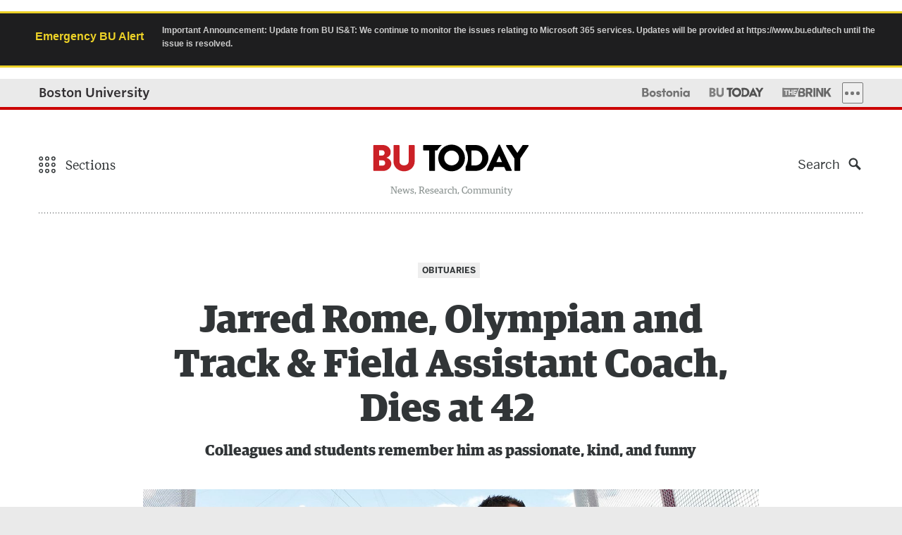

--- FILE ---
content_type: text/html; charset=UTF-8
request_url: https://www.bu.edu/articles/2019/two-time-olympian-jarred-rome-an-assistant-track-and-field-coach-dies-suddenly-at-42/
body_size: 210787
content:
<!DOCTYPE html>
<!--[if lt IE 7]>     <html class="no-js ie lt-ie9 lt-ie8 lt-ie7"  lang="en"> <![endif]-->
<!--[if IE 7]>        <html class="no-js ie lt-ie9 lt-ie8"  lang="en"> <![endif]-->
<!--[if IE 8]>        <html class="no-js ie lt-ie9"  lang="en"> <![endif]-->
<!--[if IE 9]>        <html class="no-js ie ie9"  lang="en"> <![endif]-->
<!--[if gt IE 9]><!--><html class="no-js"  lang="en"><!--<![endif]-->
<head>
	<meta charset="UTF-8" />
	<meta http-equiv="X-UA-Compatible" content="IE=edge,chrome=1" /><script type="text/javascript">(window.NREUM||(NREUM={})).init={privacy:{cookies_enabled:true},ajax:{deny_list:[]},feature_flags:["soft_nav"]};(window.NREUM||(NREUM={})).loader_config={xpid:"UgUAV1RQGwQCVVNXAwY=",licenseKey:"b19c58809e",applicationID:"7212547",browserID:"7212556"};;/*! For license information please see nr-loader-full-1.308.0.min.js.LICENSE.txt */
(()=>{var e,t,r={384:(e,t,r)=>{"use strict";r.d(t,{NT:()=>a,US:()=>u,Zm:()=>o,bQ:()=>d,dV:()=>c,pV:()=>l});var n=r(6154),i=r(1863),s=r(1910);const a={beacon:"bam.nr-data.net",errorBeacon:"bam.nr-data.net"};function o(){return n.gm.NREUM||(n.gm.NREUM={}),void 0===n.gm.newrelic&&(n.gm.newrelic=n.gm.NREUM),n.gm.NREUM}function c(){let e=o();return e.o||(e.o={ST:n.gm.setTimeout,SI:n.gm.setImmediate||n.gm.setInterval,CT:n.gm.clearTimeout,XHR:n.gm.XMLHttpRequest,REQ:n.gm.Request,EV:n.gm.Event,PR:n.gm.Promise,MO:n.gm.MutationObserver,FETCH:n.gm.fetch,WS:n.gm.WebSocket},(0,s.i)(...Object.values(e.o))),e}function d(e,t){let r=o();r.initializedAgents??={},t.initializedAt={ms:(0,i.t)(),date:new Date},r.initializedAgents[e]=t}function u(e,t){o()[e]=t}function l(){return function(){let e=o();const t=e.info||{};e.info={beacon:a.beacon,errorBeacon:a.errorBeacon,...t}}(),function(){let e=o();const t=e.init||{};e.init={...t}}(),c(),function(){let e=o();const t=e.loader_config||{};e.loader_config={...t}}(),o()}},782:(e,t,r)=>{"use strict";r.d(t,{T:()=>n});const n=r(860).K7.pageViewTiming},860:(e,t,r)=>{"use strict";r.d(t,{$J:()=>u,K7:()=>c,P3:()=>d,XX:()=>i,Yy:()=>o,df:()=>s,qY:()=>n,v4:()=>a});const n="events",i="jserrors",s="browser/blobs",a="rum",o="browser/logs",c={ajax:"ajax",genericEvents:"generic_events",jserrors:i,logging:"logging",metrics:"metrics",pageAction:"page_action",pageViewEvent:"page_view_event",pageViewTiming:"page_view_timing",sessionReplay:"session_replay",sessionTrace:"session_trace",softNav:"soft_navigations",spa:"spa"},d={[c.pageViewEvent]:1,[c.pageViewTiming]:2,[c.metrics]:3,[c.jserrors]:4,[c.spa]:5,[c.ajax]:6,[c.sessionTrace]:7,[c.softNav]:8,[c.sessionReplay]:9,[c.logging]:10,[c.genericEvents]:11},u={[c.pageViewEvent]:a,[c.pageViewTiming]:n,[c.ajax]:n,[c.spa]:n,[c.softNav]:n,[c.metrics]:i,[c.jserrors]:i,[c.sessionTrace]:s,[c.sessionReplay]:s,[c.logging]:o,[c.genericEvents]:"ins"}},944:(e,t,r)=>{"use strict";r.d(t,{R:()=>i});var n=r(3241);function i(e,t){"function"==typeof console.debug&&(console.debug("New Relic Warning: https://github.com/newrelic/newrelic-browser-agent/blob/main/docs/warning-codes.md#".concat(e),t),(0,n.W)({agentIdentifier:null,drained:null,type:"data",name:"warn",feature:"warn",data:{code:e,secondary:t}}))}},993:(e,t,r)=>{"use strict";r.d(t,{A$:()=>s,ET:()=>a,TZ:()=>o,p_:()=>i});var n=r(860);const i={ERROR:"ERROR",WARN:"WARN",INFO:"INFO",DEBUG:"DEBUG",TRACE:"TRACE"},s={OFF:0,ERROR:1,WARN:2,INFO:3,DEBUG:4,TRACE:5},a="log",o=n.K7.logging},1541:(e,t,r)=>{"use strict";r.d(t,{U:()=>i,f:()=>n});const n={MFE:"MFE",BA:"BA"};function i(e,t){if(2!==t?.harvestEndpointVersion)return{};const r=t.agentRef.runtime.appMetadata.agents[0].entityGuid;return e?{"source.id":e.id,"source.name":e.name,"source.type":e.type,"parent.id":e.parent?.id||r,"parent.type":e.parent?.type||n.BA}:{"entity.guid":r,appId:t.agentRef.info.applicationID}}},1687:(e,t,r)=>{"use strict";r.d(t,{Ak:()=>d,Ze:()=>h,x3:()=>u});var n=r(3241),i=r(7836),s=r(3606),a=r(860),o=r(2646);const c={};function d(e,t){const r={staged:!1,priority:a.P3[t]||0};l(e),c[e].get(t)||c[e].set(t,r)}function u(e,t){e&&c[e]&&(c[e].get(t)&&c[e].delete(t),p(e,t,!1),c[e].size&&f(e))}function l(e){if(!e)throw new Error("agentIdentifier required");c[e]||(c[e]=new Map)}function h(e="",t="feature",r=!1){if(l(e),!e||!c[e].get(t)||r)return p(e,t);c[e].get(t).staged=!0,f(e)}function f(e){const t=Array.from(c[e]);t.every(([e,t])=>t.staged)&&(t.sort((e,t)=>e[1].priority-t[1].priority),t.forEach(([t])=>{c[e].delete(t),p(e,t)}))}function p(e,t,r=!0){const a=e?i.ee.get(e):i.ee,c=s.i.handlers;if(!a.aborted&&a.backlog&&c){if((0,n.W)({agentIdentifier:e,type:"lifecycle",name:"drain",feature:t}),r){const e=a.backlog[t],r=c[t];if(r){for(let t=0;e&&t<e.length;++t)g(e[t],r);Object.entries(r).forEach(([e,t])=>{Object.values(t||{}).forEach(t=>{t[0]?.on&&t[0]?.context()instanceof o.y&&t[0].on(e,t[1])})})}}a.isolatedBacklog||delete c[t],a.backlog[t]=null,a.emit("drain-"+t,[])}}function g(e,t){var r=e[1];Object.values(t[r]||{}).forEach(t=>{var r=e[0];if(t[0]===r){var n=t[1],i=e[3],s=e[2];n.apply(i,s)}})}},1738:(e,t,r)=>{"use strict";r.d(t,{U:()=>f,Y:()=>h});var n=r(3241),i=r(9908),s=r(1863),a=r(944),o=r(5701),c=r(3969),d=r(8362),u=r(860),l=r(4261);function h(e,t,r,s){const h=s||r;!h||h[e]&&h[e]!==d.d.prototype[e]||(h[e]=function(){(0,i.p)(c.xV,["API/"+e+"/called"],void 0,u.K7.metrics,r.ee),(0,n.W)({agentIdentifier:r.agentIdentifier,drained:!!o.B?.[r.agentIdentifier],type:"data",name:"api",feature:l.Pl+e,data:{}});try{return t.apply(this,arguments)}catch(e){(0,a.R)(23,e)}})}function f(e,t,r,n,a){const o=e.info;null===r?delete o.jsAttributes[t]:o.jsAttributes[t]=r,(a||null===r)&&(0,i.p)(l.Pl+n,[(0,s.t)(),t,r],void 0,"session",e.ee)}},1741:(e,t,r)=>{"use strict";r.d(t,{W:()=>s});var n=r(944),i=r(4261);class s{#e(e,...t){if(this[e]!==s.prototype[e])return this[e](...t);(0,n.R)(35,e)}addPageAction(e,t){return this.#e(i.hG,e,t)}register(e){return this.#e(i.eY,e)}recordCustomEvent(e,t){return this.#e(i.fF,e,t)}setPageViewName(e,t){return this.#e(i.Fw,e,t)}setCustomAttribute(e,t,r){return this.#e(i.cD,e,t,r)}noticeError(e,t){return this.#e(i.o5,e,t)}setUserId(e,t=!1){return this.#e(i.Dl,e,t)}setApplicationVersion(e){return this.#e(i.nb,e)}setErrorHandler(e){return this.#e(i.bt,e)}addRelease(e,t){return this.#e(i.k6,e,t)}log(e,t){return this.#e(i.$9,e,t)}start(){return this.#e(i.d3)}finished(e){return this.#e(i.BL,e)}recordReplay(){return this.#e(i.CH)}pauseReplay(){return this.#e(i.Tb)}addToTrace(e){return this.#e(i.U2,e)}setCurrentRouteName(e){return this.#e(i.PA,e)}interaction(e){return this.#e(i.dT,e)}wrapLogger(e,t,r){return this.#e(i.Wb,e,t,r)}measure(e,t){return this.#e(i.V1,e,t)}consent(e){return this.#e(i.Pv,e)}}},1863:(e,t,r)=>{"use strict";function n(){return Math.floor(performance.now())}r.d(t,{t:()=>n})},1910:(e,t,r)=>{"use strict";r.d(t,{i:()=>s});var n=r(944);const i=new Map;function s(...e){return e.every(e=>{if(i.has(e))return i.get(e);const t="function"==typeof e?e.toString():"",r=t.includes("[native code]"),s=t.includes("nrWrapper");return r||s||(0,n.R)(64,e?.name||t),i.set(e,r),r})}},2555:(e,t,r)=>{"use strict";r.d(t,{D:()=>o,f:()=>a});var n=r(384),i=r(8122);const s={beacon:n.NT.beacon,errorBeacon:n.NT.errorBeacon,licenseKey:void 0,applicationID:void 0,sa:void 0,queueTime:void 0,applicationTime:void 0,ttGuid:void 0,user:void 0,account:void 0,product:void 0,extra:void 0,jsAttributes:{},userAttributes:void 0,atts:void 0,transactionName:void 0,tNamePlain:void 0};function a(e){try{return!!e.licenseKey&&!!e.errorBeacon&&!!e.applicationID}catch(e){return!1}}const o=e=>(0,i.a)(e,s)},2614:(e,t,r)=>{"use strict";r.d(t,{BB:()=>a,H3:()=>n,g:()=>d,iL:()=>c,tS:()=>o,uh:()=>i,wk:()=>s});const n="NRBA",i="SESSION",s=144e5,a=18e5,o={STARTED:"session-started",PAUSE:"session-pause",RESET:"session-reset",RESUME:"session-resume",UPDATE:"session-update"},c={SAME_TAB:"same-tab",CROSS_TAB:"cross-tab"},d={OFF:0,FULL:1,ERROR:2}},2646:(e,t,r)=>{"use strict";r.d(t,{y:()=>n});class n{constructor(e){this.contextId=e}}},2843:(e,t,r)=>{"use strict";r.d(t,{G:()=>s,u:()=>i});var n=r(3878);function i(e,t=!1,r,i){(0,n.DD)("visibilitychange",function(){if(t)return void("hidden"===document.visibilityState&&e());e(document.visibilityState)},r,i)}function s(e,t,r){(0,n.sp)("pagehide",e,t,r)}},3241:(e,t,r)=>{"use strict";r.d(t,{W:()=>s});var n=r(6154);const i="newrelic";function s(e={}){try{n.gm.dispatchEvent(new CustomEvent(i,{detail:e}))}catch(e){}}},3304:(e,t,r)=>{"use strict";r.d(t,{A:()=>s});var n=r(7836);const i=()=>{const e=new WeakSet;return(t,r)=>{if("object"==typeof r&&null!==r){if(e.has(r))return;e.add(r)}return r}};function s(e){try{return JSON.stringify(e,i())??""}catch(e){try{n.ee.emit("internal-error",[e])}catch(e){}return""}}},3333:(e,t,r)=>{"use strict";r.d(t,{$v:()=>u,TZ:()=>n,Xh:()=>c,Zp:()=>i,kd:()=>d,mq:()=>o,nf:()=>a,qN:()=>s});const n=r(860).K7.genericEvents,i=["auxclick","click","copy","keydown","paste","scrollend"],s=["focus","blur"],a=4,o=1e3,c=2e3,d=["PageAction","UserAction","BrowserPerformance"],u={RESOURCES:"experimental.resources",REGISTER:"register"}},3434:(e,t,r)=>{"use strict";r.d(t,{Jt:()=>s,YM:()=>d});var n=r(7836),i=r(5607);const s="nr@original:".concat(i.W),a=50;var o=Object.prototype.hasOwnProperty,c=!1;function d(e,t){return e||(e=n.ee),r.inPlace=function(e,t,n,i,s){n||(n="");const a="-"===n.charAt(0);for(let o=0;o<t.length;o++){const c=t[o],d=e[c];l(d)||(e[c]=r(d,a?c+n:n,i,c,s))}},r.flag=s,r;function r(t,r,n,c,d){return l(t)?t:(r||(r=""),nrWrapper[s]=t,function(e,t,r){if(Object.defineProperty&&Object.keys)try{return Object.keys(e).forEach(function(r){Object.defineProperty(t,r,{get:function(){return e[r]},set:function(t){return e[r]=t,t}})}),t}catch(e){u([e],r)}for(var n in e)o.call(e,n)&&(t[n]=e[n])}(t,nrWrapper,e),nrWrapper);function nrWrapper(){var s,o,l,h;let f;try{o=this,s=[...arguments],l="function"==typeof n?n(s,o):n||{}}catch(t){u([t,"",[s,o,c],l],e)}i(r+"start",[s,o,c],l,d);const p=performance.now();let g;try{return h=t.apply(o,s),g=performance.now(),h}catch(e){throw g=performance.now(),i(r+"err",[s,o,e],l,d),f=e,f}finally{const e=g-p,t={start:p,end:g,duration:e,isLongTask:e>=a,methodName:c,thrownError:f};t.isLongTask&&i("long-task",[t,o],l,d),i(r+"end",[s,o,h],l,d)}}}function i(r,n,i,s){if(!c||t){var a=c;c=!0;try{e.emit(r,n,i,t,s)}catch(t){u([t,r,n,i],e)}c=a}}}function u(e,t){t||(t=n.ee);try{t.emit("internal-error",e)}catch(e){}}function l(e){return!(e&&"function"==typeof e&&e.apply&&!e[s])}},3606:(e,t,r)=>{"use strict";r.d(t,{i:()=>s});var n=r(9908);s.on=a;var i=s.handlers={};function s(e,t,r,s){a(s||n.d,i,e,t,r)}function a(e,t,r,i,s){s||(s="feature"),e||(e=n.d);var a=t[s]=t[s]||{};(a[r]=a[r]||[]).push([e,i])}},3738:(e,t,r)=>{"use strict";r.d(t,{He:()=>i,Kp:()=>o,Lc:()=>d,Rz:()=>u,TZ:()=>n,bD:()=>s,d3:()=>a,jx:()=>l,sl:()=>h,uP:()=>c});const n=r(860).K7.sessionTrace,i="bstResource",s="resource",a="-start",o="-end",c="fn"+a,d="fn"+o,u="pushState",l=1e3,h=3e4},3785:(e,t,r)=>{"use strict";r.d(t,{R:()=>c,b:()=>d});var n=r(9908),i=r(1863),s=r(860),a=r(3969),o=r(993);function c(e,t,r={},c=o.p_.INFO,d=!0,u,l=(0,i.t)()){(0,n.p)(a.xV,["API/logging/".concat(c.toLowerCase(),"/called")],void 0,s.K7.metrics,e),(0,n.p)(o.ET,[l,t,r,c,d,u],void 0,s.K7.logging,e)}function d(e){return"string"==typeof e&&Object.values(o.p_).some(t=>t===e.toUpperCase().trim())}},3878:(e,t,r)=>{"use strict";function n(e,t){return{capture:e,passive:!1,signal:t}}function i(e,t,r=!1,i){window.addEventListener(e,t,n(r,i))}function s(e,t,r=!1,i){document.addEventListener(e,t,n(r,i))}r.d(t,{DD:()=>s,jT:()=>n,sp:()=>i})},3969:(e,t,r)=>{"use strict";r.d(t,{TZ:()=>n,XG:()=>o,rs:()=>i,xV:()=>a,z_:()=>s});const n=r(860).K7.metrics,i="sm",s="cm",a="storeSupportabilityMetrics",o="storeEventMetrics"},4234:(e,t,r)=>{"use strict";r.d(t,{W:()=>s});var n=r(7836),i=r(1687);class s{constructor(e,t){this.agentIdentifier=e,this.ee=n.ee.get(e),this.featureName=t,this.blocked=!1}deregisterDrain(){(0,i.x3)(this.agentIdentifier,this.featureName)}}},4261:(e,t,r)=>{"use strict";r.d(t,{$9:()=>d,BL:()=>o,CH:()=>f,Dl:()=>w,Fw:()=>y,PA:()=>m,Pl:()=>n,Pv:()=>T,Tb:()=>l,U2:()=>s,V1:()=>E,Wb:()=>x,bt:()=>b,cD:()=>v,d3:()=>R,dT:()=>c,eY:()=>p,fF:()=>h,hG:()=>i,k6:()=>a,nb:()=>g,o5:()=>u});const n="api-",i="addPageAction",s="addToTrace",a="addRelease",o="finished",c="interaction",d="log",u="noticeError",l="pauseReplay",h="recordCustomEvent",f="recordReplay",p="register",g="setApplicationVersion",m="setCurrentRouteName",v="setCustomAttribute",b="setErrorHandler",y="setPageViewName",w="setUserId",R="start",x="wrapLogger",E="measure",T="consent"},5205:(e,t,r)=>{"use strict";r.d(t,{j:()=>S});var n=r(384),i=r(1741);var s=r(2555),a=r(3333);const o=e=>{if(!e||"string"!=typeof e)return!1;try{document.createDocumentFragment().querySelector(e)}catch{return!1}return!0};var c=r(2614),d=r(944),u=r(8122);const l="[data-nr-mask]",h=e=>(0,u.a)(e,(()=>{const e={feature_flags:[],experimental:{allow_registered_children:!1,resources:!1},mask_selector:"*",block_selector:"[data-nr-block]",mask_input_options:{color:!1,date:!1,"datetime-local":!1,email:!1,month:!1,number:!1,range:!1,search:!1,tel:!1,text:!1,time:!1,url:!1,week:!1,textarea:!1,select:!1,password:!0}};return{ajax:{deny_list:void 0,block_internal:!0,enabled:!0,autoStart:!0},api:{get allow_registered_children(){return e.feature_flags.includes(a.$v.REGISTER)||e.experimental.allow_registered_children},set allow_registered_children(t){e.experimental.allow_registered_children=t},duplicate_registered_data:!1},browser_consent_mode:{enabled:!1},distributed_tracing:{enabled:void 0,exclude_newrelic_header:void 0,cors_use_newrelic_header:void 0,cors_use_tracecontext_headers:void 0,allowed_origins:void 0},get feature_flags(){return e.feature_flags},set feature_flags(t){e.feature_flags=t},generic_events:{enabled:!0,autoStart:!0},harvest:{interval:30},jserrors:{enabled:!0,autoStart:!0},logging:{enabled:!0,autoStart:!0},metrics:{enabled:!0,autoStart:!0},obfuscate:void 0,page_action:{enabled:!0},page_view_event:{enabled:!0,autoStart:!0},page_view_timing:{enabled:!0,autoStart:!0},performance:{capture_marks:!1,capture_measures:!1,capture_detail:!0,resources:{get enabled(){return e.feature_flags.includes(a.$v.RESOURCES)||e.experimental.resources},set enabled(t){e.experimental.resources=t},asset_types:[],first_party_domains:[],ignore_newrelic:!0}},privacy:{cookies_enabled:!0},proxy:{assets:void 0,beacon:void 0},session:{expiresMs:c.wk,inactiveMs:c.BB},session_replay:{autoStart:!0,enabled:!1,preload:!1,sampling_rate:10,error_sampling_rate:100,collect_fonts:!1,inline_images:!1,fix_stylesheets:!0,mask_all_inputs:!0,get mask_text_selector(){return e.mask_selector},set mask_text_selector(t){o(t)?e.mask_selector="".concat(t,",").concat(l):""===t||null===t?e.mask_selector=l:(0,d.R)(5,t)},get block_class(){return"nr-block"},get ignore_class(){return"nr-ignore"},get mask_text_class(){return"nr-mask"},get block_selector(){return e.block_selector},set block_selector(t){o(t)?e.block_selector+=",".concat(t):""!==t&&(0,d.R)(6,t)},get mask_input_options(){return e.mask_input_options},set mask_input_options(t){t&&"object"==typeof t?e.mask_input_options={...t,password:!0}:(0,d.R)(7,t)}},session_trace:{enabled:!0,autoStart:!0},soft_navigations:{enabled:!0,autoStart:!0},spa:{enabled:!0,autoStart:!0},ssl:void 0,user_actions:{enabled:!0,elementAttributes:["id","className","tagName","type"]}}})());var f=r(6154),p=r(9324);let g=0;const m={buildEnv:p.F3,distMethod:p.Xs,version:p.xv,originTime:f.WN},v={consented:!1},b={appMetadata:{},get consented(){return this.session?.state?.consent||v.consented},set consented(e){v.consented=e},customTransaction:void 0,denyList:void 0,disabled:!1,harvester:void 0,isolatedBacklog:!1,isRecording:!1,loaderType:void 0,maxBytes:3e4,obfuscator:void 0,onerror:void 0,ptid:void 0,releaseIds:{},session:void 0,timeKeeper:void 0,registeredEntities:[],jsAttributesMetadata:{bytes:0},get harvestCount(){return++g}},y=e=>{const t=(0,u.a)(e,b),r=Object.keys(m).reduce((e,t)=>(e[t]={value:m[t],writable:!1,configurable:!0,enumerable:!0},e),{});return Object.defineProperties(t,r)};var w=r(5701);const R=e=>{const t=e.startsWith("http");e+="/",r.p=t?e:"https://"+e};var x=r(7836),E=r(3241);const T={accountID:void 0,trustKey:void 0,agentID:void 0,licenseKey:void 0,applicationID:void 0,xpid:void 0},A=e=>(0,u.a)(e,T),_=new Set;function S(e,t={},r,a){let{init:o,info:c,loader_config:d,runtime:u={},exposed:l=!0}=t;if(!c){const e=(0,n.pV)();o=e.init,c=e.info,d=e.loader_config}e.init=h(o||{}),e.loader_config=A(d||{}),c.jsAttributes??={},f.bv&&(c.jsAttributes.isWorker=!0),e.info=(0,s.D)(c);const p=e.init,g=[c.beacon,c.errorBeacon];_.has(e.agentIdentifier)||(p.proxy.assets&&(R(p.proxy.assets),g.push(p.proxy.assets)),p.proxy.beacon&&g.push(p.proxy.beacon),e.beacons=[...g],function(e){const t=(0,n.pV)();Object.getOwnPropertyNames(i.W.prototype).forEach(r=>{const n=i.W.prototype[r];if("function"!=typeof n||"constructor"===n)return;let s=t[r];e[r]&&!1!==e.exposed&&"micro-agent"!==e.runtime?.loaderType&&(t[r]=(...t)=>{const n=e[r](...t);return s?s(...t):n})})}(e),(0,n.US)("activatedFeatures",w.B)),u.denyList=[...p.ajax.deny_list||[],...p.ajax.block_internal?g:[]],u.ptid=e.agentIdentifier,u.loaderType=r,e.runtime=y(u),_.has(e.agentIdentifier)||(e.ee=x.ee.get(e.agentIdentifier),e.exposed=l,(0,E.W)({agentIdentifier:e.agentIdentifier,drained:!!w.B?.[e.agentIdentifier],type:"lifecycle",name:"initialize",feature:void 0,data:e.config})),_.add(e.agentIdentifier)}},5270:(e,t,r)=>{"use strict";r.d(t,{Aw:()=>a,SR:()=>s,rF:()=>o});var n=r(384),i=r(7767);function s(e){return!!(0,n.dV)().o.MO&&(0,i.V)(e)&&!0===e?.session_trace.enabled}function a(e){return!0===e?.session_replay.preload&&s(e)}function o(e,t){try{if("string"==typeof t?.type){if("password"===t.type.toLowerCase())return"*".repeat(e?.length||0);if(void 0!==t?.dataset?.nrUnmask||t?.classList?.contains("nr-unmask"))return e}}catch(e){}return"string"==typeof e?e.replace(/[\S]/g,"*"):"*".repeat(e?.length||0)}},5289:(e,t,r)=>{"use strict";r.d(t,{GG:()=>a,Qr:()=>c,sB:()=>o});var n=r(3878),i=r(6389);function s(){return"undefined"==typeof document||"complete"===document.readyState}function a(e,t){if(s())return e();const r=(0,i.J)(e),a=setInterval(()=>{s()&&(clearInterval(a),r())},500);(0,n.sp)("load",r,t)}function o(e){if(s())return e();(0,n.DD)("DOMContentLoaded",e)}function c(e){if(s())return e();(0,n.sp)("popstate",e)}},5607:(e,t,r)=>{"use strict";r.d(t,{W:()=>n});const n=(0,r(9566).bz)()},5701:(e,t,r)=>{"use strict";r.d(t,{B:()=>s,t:()=>a});var n=r(3241);const i=new Set,s={};function a(e,t){const r=t.agentIdentifier;s[r]??={},e&&"object"==typeof e&&(i.has(r)||(t.ee.emit("rumresp",[e]),s[r]=e,i.add(r),(0,n.W)({agentIdentifier:r,loaded:!0,drained:!0,type:"lifecycle",name:"load",feature:void 0,data:e})))}},6154:(e,t,r)=>{"use strict";r.d(t,{OF:()=>d,RI:()=>i,WN:()=>h,bv:()=>s,eN:()=>f,gm:()=>a,lR:()=>l,m:()=>c,mw:()=>o,sb:()=>u});var n=r(1863);const i="undefined"!=typeof window&&!!window.document,s="undefined"!=typeof WorkerGlobalScope&&("undefined"!=typeof self&&self instanceof WorkerGlobalScope&&self.navigator instanceof WorkerNavigator||"undefined"!=typeof globalThis&&globalThis instanceof WorkerGlobalScope&&globalThis.navigator instanceof WorkerNavigator),a=i?window:"undefined"!=typeof WorkerGlobalScope&&("undefined"!=typeof self&&self instanceof WorkerGlobalScope&&self||"undefined"!=typeof globalThis&&globalThis instanceof WorkerGlobalScope&&globalThis),o=Boolean("hidden"===a?.document?.visibilityState),c=""+a?.location,d=/iPad|iPhone|iPod/.test(a.navigator?.userAgent),u=d&&"undefined"==typeof SharedWorker,l=(()=>{const e=a.navigator?.userAgent?.match(/Firefox[/\s](\d+\.\d+)/);return Array.isArray(e)&&e.length>=2?+e[1]:0})(),h=Date.now()-(0,n.t)(),f=()=>"undefined"!=typeof PerformanceNavigationTiming&&a?.performance?.getEntriesByType("navigation")?.[0]?.responseStart},6344:(e,t,r)=>{"use strict";r.d(t,{BB:()=>u,Qb:()=>l,TZ:()=>i,Ug:()=>a,Vh:()=>s,_s:()=>o,bc:()=>d,yP:()=>c});var n=r(2614);const i=r(860).K7.sessionReplay,s="errorDuringReplay",a=.12,o={DomContentLoaded:0,Load:1,FullSnapshot:2,IncrementalSnapshot:3,Meta:4,Custom:5},c={[n.g.ERROR]:15e3,[n.g.FULL]:3e5,[n.g.OFF]:0},d={RESET:{message:"Session was reset",sm:"Reset"},IMPORT:{message:"Recorder failed to import",sm:"Import"},TOO_MANY:{message:"429: Too Many Requests",sm:"Too-Many"},TOO_BIG:{message:"Payload was too large",sm:"Too-Big"},CROSS_TAB:{message:"Session Entity was set to OFF on another tab",sm:"Cross-Tab"},ENTITLEMENTS:{message:"Session Replay is not allowed and will not be started",sm:"Entitlement"}},u=5e3,l={API:"api",RESUME:"resume",SWITCH_TO_FULL:"switchToFull",INITIALIZE:"initialize",PRELOAD:"preload"}},6389:(e,t,r)=>{"use strict";function n(e,t=500,r={}){const n=r?.leading||!1;let i;return(...r)=>{n&&void 0===i&&(e.apply(this,r),i=setTimeout(()=>{i=clearTimeout(i)},t)),n||(clearTimeout(i),i=setTimeout(()=>{e.apply(this,r)},t))}}function i(e){let t=!1;return(...r)=>{t||(t=!0,e.apply(this,r))}}r.d(t,{J:()=>i,s:()=>n})},6630:(e,t,r)=>{"use strict";r.d(t,{T:()=>n});const n=r(860).K7.pageViewEvent},6774:(e,t,r)=>{"use strict";r.d(t,{T:()=>n});const n=r(860).K7.jserrors},7295:(e,t,r)=>{"use strict";r.d(t,{Xv:()=>a,gX:()=>i,iW:()=>s});var n=[];function i(e){if(!e||s(e))return!1;if(0===n.length)return!0;if("*"===n[0].hostname)return!1;for(var t=0;t<n.length;t++){var r=n[t];if(r.hostname.test(e.hostname)&&r.pathname.test(e.pathname))return!1}return!0}function s(e){return void 0===e.hostname}function a(e){if(n=[],e&&e.length)for(var t=0;t<e.length;t++){let r=e[t];if(!r)continue;if("*"===r)return void(n=[{hostname:"*"}]);0===r.indexOf("http://")?r=r.substring(7):0===r.indexOf("https://")&&(r=r.substring(8));const i=r.indexOf("/");let s,a;i>0?(s=r.substring(0,i),a=r.substring(i)):(s=r,a="*");let[c]=s.split(":");n.push({hostname:o(c),pathname:o(a,!0)})}}function o(e,t=!1){const r=e.replace(/[.+?^${}()|[\]\\]/g,e=>"\\"+e).replace(/\*/g,".*?");return new RegExp((t?"^":"")+r+"$")}},7485:(e,t,r)=>{"use strict";r.d(t,{D:()=>i});var n=r(6154);function i(e){if(0===(e||"").indexOf("data:"))return{protocol:"data"};try{const t=new URL(e,location.href),r={port:t.port,hostname:t.hostname,pathname:t.pathname,search:t.search,protocol:t.protocol.slice(0,t.protocol.indexOf(":")),sameOrigin:t.protocol===n.gm?.location?.protocol&&t.host===n.gm?.location?.host};return r.port&&""!==r.port||("http:"===t.protocol&&(r.port="80"),"https:"===t.protocol&&(r.port="443")),r.pathname&&""!==r.pathname?r.pathname.startsWith("/")||(r.pathname="/".concat(r.pathname)):r.pathname="/",r}catch(e){return{}}}},7699:(e,t,r)=>{"use strict";r.d(t,{It:()=>s,KC:()=>o,No:()=>i,qh:()=>a});var n=r(860);const i=16e3,s=1e6,a="SESSION_ERROR",o={[n.K7.logging]:!0,[n.K7.genericEvents]:!1,[n.K7.jserrors]:!1,[n.K7.ajax]:!1}},7767:(e,t,r)=>{"use strict";r.d(t,{V:()=>i});var n=r(6154);const i=e=>n.RI&&!0===e?.privacy.cookies_enabled},7836:(e,t,r)=>{"use strict";r.d(t,{P:()=>o,ee:()=>c});var n=r(384),i=r(8990),s=r(2646),a=r(5607);const o="nr@context:".concat(a.W),c=function e(t,r){var n={},a={},u={},l=!1;try{l=16===r.length&&d.initializedAgents?.[r]?.runtime.isolatedBacklog}catch(e){}var h={on:p,addEventListener:p,removeEventListener:function(e,t){var r=n[e];if(!r)return;for(var i=0;i<r.length;i++)r[i]===t&&r.splice(i,1)},emit:function(e,r,n,i,s){!1!==s&&(s=!0);if(c.aborted&&!i)return;t&&s&&t.emit(e,r,n);var o=f(n);g(e).forEach(e=>{e.apply(o,r)});var d=v()[a[e]];d&&d.push([h,e,r,o]);return o},get:m,listeners:g,context:f,buffer:function(e,t){const r=v();if(t=t||"feature",h.aborted)return;Object.entries(e||{}).forEach(([e,n])=>{a[n]=t,t in r||(r[t]=[])})},abort:function(){h._aborted=!0,Object.keys(h.backlog).forEach(e=>{delete h.backlog[e]})},isBuffering:function(e){return!!v()[a[e]]},debugId:r,backlog:l?{}:t&&"object"==typeof t.backlog?t.backlog:{},isolatedBacklog:l};return Object.defineProperty(h,"aborted",{get:()=>{let e=h._aborted||!1;return e||(t&&(e=t.aborted),e)}}),h;function f(e){return e&&e instanceof s.y?e:e?(0,i.I)(e,o,()=>new s.y(o)):new s.y(o)}function p(e,t){n[e]=g(e).concat(t)}function g(e){return n[e]||[]}function m(t){return u[t]=u[t]||e(h,t)}function v(){return h.backlog}}(void 0,"globalEE"),d=(0,n.Zm)();d.ee||(d.ee=c)},8122:(e,t,r)=>{"use strict";r.d(t,{a:()=>i});var n=r(944);function i(e,t){try{if(!e||"object"!=typeof e)return(0,n.R)(3);if(!t||"object"!=typeof t)return(0,n.R)(4);const r=Object.create(Object.getPrototypeOf(t),Object.getOwnPropertyDescriptors(t)),s=0===Object.keys(r).length?e:r;for(let a in s)if(void 0!==e[a])try{if(null===e[a]){r[a]=null;continue}Array.isArray(e[a])&&Array.isArray(t[a])?r[a]=Array.from(new Set([...e[a],...t[a]])):"object"==typeof e[a]&&"object"==typeof t[a]?r[a]=i(e[a],t[a]):r[a]=e[a]}catch(e){r[a]||(0,n.R)(1,e)}return r}catch(e){(0,n.R)(2,e)}}},8139:(e,t,r)=>{"use strict";r.d(t,{u:()=>h});var n=r(7836),i=r(3434),s=r(8990),a=r(6154);const o={},c=a.gm.XMLHttpRequest,d="addEventListener",u="removeEventListener",l="nr@wrapped:".concat(n.P);function h(e){var t=function(e){return(e||n.ee).get("events")}(e);if(o[t.debugId]++)return t;o[t.debugId]=1;var r=(0,i.YM)(t,!0);function h(e){r.inPlace(e,[d,u],"-",p)}function p(e,t){return e[1]}return"getPrototypeOf"in Object&&(a.RI&&f(document,h),c&&f(c.prototype,h),f(a.gm,h)),t.on(d+"-start",function(e,t){var n=e[1];if(null!==n&&("function"==typeof n||"object"==typeof n)&&"newrelic"!==e[0]){var i=(0,s.I)(n,l,function(){var e={object:function(){if("function"!=typeof n.handleEvent)return;return n.handleEvent.apply(n,arguments)},function:n}[typeof n];return e?r(e,"fn-",null,e.name||"anonymous"):n});this.wrapped=e[1]=i}}),t.on(u+"-start",function(e){e[1]=this.wrapped||e[1]}),t}function f(e,t,...r){let n=e;for(;"object"==typeof n&&!Object.prototype.hasOwnProperty.call(n,d);)n=Object.getPrototypeOf(n);n&&t(n,...r)}},8362:(e,t,r)=>{"use strict";r.d(t,{d:()=>s});var n=r(9566),i=r(1741);class s extends i.W{agentIdentifier=(0,n.LA)(16)}},8374:(e,t,r)=>{r.nc=(()=>{try{return document?.currentScript?.nonce}catch(e){}return""})()},8990:(e,t,r)=>{"use strict";r.d(t,{I:()=>i});var n=Object.prototype.hasOwnProperty;function i(e,t,r){if(n.call(e,t))return e[t];var i=r();if(Object.defineProperty&&Object.keys)try{return Object.defineProperty(e,t,{value:i,writable:!0,enumerable:!1}),i}catch(e){}return e[t]=i,i}},9119:(e,t,r)=>{"use strict";r.d(t,{L:()=>s});var n=/([^?#]*)[^#]*(#[^?]*|$).*/,i=/([^?#]*)().*/;function s(e,t){return e?e.replace(t?n:i,"$1$2"):e}},9300:(e,t,r)=>{"use strict";r.d(t,{T:()=>n});const n=r(860).K7.ajax},9324:(e,t,r)=>{"use strict";r.d(t,{AJ:()=>a,F3:()=>i,Xs:()=>s,Yq:()=>o,xv:()=>n});const n="1.308.0",i="PROD",s="CDN",a="@newrelic/rrweb",o="1.0.1"},9566:(e,t,r)=>{"use strict";r.d(t,{LA:()=>o,ZF:()=>c,bz:()=>a,el:()=>d});var n=r(6154);const i="xxxxxxxx-xxxx-4xxx-yxxx-xxxxxxxxxxxx";function s(e,t){return e?15&e[t]:16*Math.random()|0}function a(){const e=n.gm?.crypto||n.gm?.msCrypto;let t,r=0;return e&&e.getRandomValues&&(t=e.getRandomValues(new Uint8Array(30))),i.split("").map(e=>"x"===e?s(t,r++).toString(16):"y"===e?(3&s()|8).toString(16):e).join("")}function o(e){const t=n.gm?.crypto||n.gm?.msCrypto;let r,i=0;t&&t.getRandomValues&&(r=t.getRandomValues(new Uint8Array(e)));const a=[];for(var o=0;o<e;o++)a.push(s(r,i++).toString(16));return a.join("")}function c(){return o(16)}function d(){return o(32)}},9908:(e,t,r)=>{"use strict";r.d(t,{d:()=>n,p:()=>i});var n=r(7836).ee.get("handle");function i(e,t,r,i,s){s?(s.buffer([e],i),s.emit(e,t,r)):(n.buffer([e],i),n.emit(e,t,r))}}},n={};function i(e){var t=n[e];if(void 0!==t)return t.exports;var s=n[e]={exports:{}};return r[e](s,s.exports,i),s.exports}i.m=r,i.d=(e,t)=>{for(var r in t)i.o(t,r)&&!i.o(e,r)&&Object.defineProperty(e,r,{enumerable:!0,get:t[r]})},i.f={},i.e=e=>Promise.all(Object.keys(i.f).reduce((t,r)=>(i.f[r](e,t),t),[])),i.u=e=>({95:"nr-full-compressor",222:"nr-full-recorder",891:"nr-full"}[e]+"-1.308.0.min.js"),i.o=(e,t)=>Object.prototype.hasOwnProperty.call(e,t),e={},t="NRBA-1.308.0.PROD:",i.l=(r,n,s,a)=>{if(e[r])e[r].push(n);else{var o,c;if(void 0!==s)for(var d=document.getElementsByTagName("script"),u=0;u<d.length;u++){var l=d[u];if(l.getAttribute("src")==r||l.getAttribute("data-webpack")==t+s){o=l;break}}if(!o){c=!0;var h={891:"sha512-fcveNDcpRQS9OweGhN4uJe88Qmg+EVyH6j/wngwL2Le0m7LYyz7q+JDx7KBxsdDF4TaPVsSmHg12T3pHwdLa7w==",222:"sha512-O8ZzdvgB4fRyt7k2Qrr4STpR+tCA2mcQEig6/dP3rRy9uEx1CTKQ6cQ7Src0361y7xS434ua+zIPo265ZpjlEg==",95:"sha512-jDWejat/6/UDex/9XjYoPPmpMPuEvBCSuCg/0tnihjbn5bh9mP3An0NzFV9T5Tc+3kKhaXaZA8UIKPAanD2+Gw=="};(o=document.createElement("script")).charset="utf-8",i.nc&&o.setAttribute("nonce",i.nc),o.setAttribute("data-webpack",t+s),o.src=r,0!==o.src.indexOf(window.location.origin+"/")&&(o.crossOrigin="anonymous"),h[a]&&(o.integrity=h[a])}e[r]=[n];var f=(t,n)=>{o.onerror=o.onload=null,clearTimeout(p);var i=e[r];if(delete e[r],o.parentNode&&o.parentNode.removeChild(o),i&&i.forEach(e=>e(n)),t)return t(n)},p=setTimeout(f.bind(null,void 0,{type:"timeout",target:o}),12e4);o.onerror=f.bind(null,o.onerror),o.onload=f.bind(null,o.onload),c&&document.head.appendChild(o)}},i.r=e=>{"undefined"!=typeof Symbol&&Symbol.toStringTag&&Object.defineProperty(e,Symbol.toStringTag,{value:"Module"}),Object.defineProperty(e,"__esModule",{value:!0})},i.p="https://js-agent.newrelic.com/",(()=>{var e={85:0,959:0};i.f.j=(t,r)=>{var n=i.o(e,t)?e[t]:void 0;if(0!==n)if(n)r.push(n[2]);else{var s=new Promise((r,i)=>n=e[t]=[r,i]);r.push(n[2]=s);var a=i.p+i.u(t),o=new Error;i.l(a,r=>{if(i.o(e,t)&&(0!==(n=e[t])&&(e[t]=void 0),n)){var s=r&&("load"===r.type?"missing":r.type),a=r&&r.target&&r.target.src;o.message="Loading chunk "+t+" failed: ("+s+": "+a+")",o.name="ChunkLoadError",o.type=s,o.request=a,n[1](o)}},"chunk-"+t,t)}};var t=(t,r)=>{var n,s,[a,o,c]=r,d=0;if(a.some(t=>0!==e[t])){for(n in o)i.o(o,n)&&(i.m[n]=o[n]);if(c)c(i)}for(t&&t(r);d<a.length;d++)s=a[d],i.o(e,s)&&e[s]&&e[s][0](),e[s]=0},r=self["webpackChunk:NRBA-1.308.0.PROD"]=self["webpackChunk:NRBA-1.308.0.PROD"]||[];r.forEach(t.bind(null,0)),r.push=t.bind(null,r.push.bind(r))})(),(()=>{"use strict";i(8374);var e=i(8362),t=i(860);const r=Object.values(t.K7);var n=i(5205);var s=i(9908),a=i(1863),o=i(4261),c=i(1738);var d=i(1687),u=i(4234),l=i(5289),h=i(6154),f=i(944),p=i(5270),g=i(7767),m=i(6389),v=i(7699);class b extends u.W{constructor(e,t){super(e.agentIdentifier,t),this.agentRef=e,this.abortHandler=void 0,this.featAggregate=void 0,this.loadedSuccessfully=void 0,this.onAggregateImported=new Promise(e=>{this.loadedSuccessfully=e}),this.deferred=Promise.resolve(),!1===e.init[this.featureName].autoStart?this.deferred=new Promise((t,r)=>{this.ee.on("manual-start-all",(0,m.J)(()=>{(0,d.Ak)(e.agentIdentifier,this.featureName),t()}))}):(0,d.Ak)(e.agentIdentifier,t)}importAggregator(e,t,r={}){if(this.featAggregate)return;const n=async()=>{let n;await this.deferred;try{if((0,g.V)(e.init)){const{setupAgentSession:t}=await i.e(891).then(i.bind(i,8766));n=t(e)}}catch(e){(0,f.R)(20,e),this.ee.emit("internal-error",[e]),(0,s.p)(v.qh,[e],void 0,this.featureName,this.ee)}try{if(!this.#t(this.featureName,n,e.init))return(0,d.Ze)(this.agentIdentifier,this.featureName),void this.loadedSuccessfully(!1);const{Aggregate:i}=await t();this.featAggregate=new i(e,r),e.runtime.harvester.initializedAggregates.push(this.featAggregate),this.loadedSuccessfully(!0)}catch(e){(0,f.R)(34,e),this.abortHandler?.(),(0,d.Ze)(this.agentIdentifier,this.featureName,!0),this.loadedSuccessfully(!1),this.ee&&this.ee.abort()}};h.RI?(0,l.GG)(()=>n(),!0):n()}#t(e,r,n){if(this.blocked)return!1;switch(e){case t.K7.sessionReplay:return(0,p.SR)(n)&&!!r;case t.K7.sessionTrace:return!!r;default:return!0}}}var y=i(6630),w=i(2614),R=i(3241);class x extends b{static featureName=y.T;constructor(e){var t;super(e,y.T),this.setupInspectionEvents(e.agentIdentifier),t=e,(0,c.Y)(o.Fw,function(e,r){"string"==typeof e&&("/"!==e.charAt(0)&&(e="/"+e),t.runtime.customTransaction=(r||"http://custom.transaction")+e,(0,s.p)(o.Pl+o.Fw,[(0,a.t)()],void 0,void 0,t.ee))},t),this.importAggregator(e,()=>i.e(891).then(i.bind(i,3718)))}setupInspectionEvents(e){const t=(t,r)=>{t&&(0,R.W)({agentIdentifier:e,timeStamp:t.timeStamp,loaded:"complete"===t.target.readyState,type:"window",name:r,data:t.target.location+""})};(0,l.sB)(e=>{t(e,"DOMContentLoaded")}),(0,l.GG)(e=>{t(e,"load")}),(0,l.Qr)(e=>{t(e,"navigate")}),this.ee.on(w.tS.UPDATE,(t,r)=>{(0,R.W)({agentIdentifier:e,type:"lifecycle",name:"session",data:r})})}}var E=i(384);class T extends e.d{constructor(e){var t;(super(),h.gm)?(this.features={},(0,E.bQ)(this.agentIdentifier,this),this.desiredFeatures=new Set(e.features||[]),this.desiredFeatures.add(x),(0,n.j)(this,e,e.loaderType||"agent"),t=this,(0,c.Y)(o.cD,function(e,r,n=!1){if("string"==typeof e){if(["string","number","boolean"].includes(typeof r)||null===r)return(0,c.U)(t,e,r,o.cD,n);(0,f.R)(40,typeof r)}else(0,f.R)(39,typeof e)},t),function(e){(0,c.Y)(o.Dl,function(t,r=!1){if("string"!=typeof t&&null!==t)return void(0,f.R)(41,typeof t);const n=e.info.jsAttributes["enduser.id"];r&&null!=n&&n!==t?(0,s.p)(o.Pl+"setUserIdAndResetSession",[t],void 0,"session",e.ee):(0,c.U)(e,"enduser.id",t,o.Dl,!0)},e)}(this),function(e){(0,c.Y)(o.nb,function(t){if("string"==typeof t||null===t)return(0,c.U)(e,"application.version",t,o.nb,!1);(0,f.R)(42,typeof t)},e)}(this),function(e){(0,c.Y)(o.d3,function(){e.ee.emit("manual-start-all")},e)}(this),function(e){(0,c.Y)(o.Pv,function(t=!0){if("boolean"==typeof t){if((0,s.p)(o.Pl+o.Pv,[t],void 0,"session",e.ee),e.runtime.consented=t,t){const t=e.features.page_view_event;t.onAggregateImported.then(e=>{const r=t.featAggregate;e&&!r.sentRum&&r.sendRum()})}}else(0,f.R)(65,typeof t)},e)}(this),this.run()):(0,f.R)(21)}get config(){return{info:this.info,init:this.init,loader_config:this.loader_config,runtime:this.runtime}}get api(){return this}run(){try{const e=function(e){const t={};return r.forEach(r=>{t[r]=!!e[r]?.enabled}),t}(this.init),n=[...this.desiredFeatures];n.sort((e,r)=>t.P3[e.featureName]-t.P3[r.featureName]),n.forEach(r=>{if(!e[r.featureName]&&r.featureName!==t.K7.pageViewEvent)return;if(r.featureName===t.K7.spa)return void(0,f.R)(67);const n=function(e){switch(e){case t.K7.ajax:return[t.K7.jserrors];case t.K7.sessionTrace:return[t.K7.ajax,t.K7.pageViewEvent];case t.K7.sessionReplay:return[t.K7.sessionTrace];case t.K7.pageViewTiming:return[t.K7.pageViewEvent];default:return[]}}(r.featureName).filter(e=>!(e in this.features));n.length>0&&(0,f.R)(36,{targetFeature:r.featureName,missingDependencies:n}),this.features[r.featureName]=new r(this)})}catch(e){(0,f.R)(22,e);for(const e in this.features)this.features[e].abortHandler?.();const t=(0,E.Zm)();delete t.initializedAgents[this.agentIdentifier]?.features,delete this.sharedAggregator;return t.ee.get(this.agentIdentifier).abort(),!1}}}var A=i(2843),_=i(782);class S extends b{static featureName=_.T;constructor(e){super(e,_.T),h.RI&&((0,A.u)(()=>(0,s.p)("docHidden",[(0,a.t)()],void 0,_.T,this.ee),!0),(0,A.G)(()=>(0,s.p)("winPagehide",[(0,a.t)()],void 0,_.T,this.ee)),this.importAggregator(e,()=>i.e(891).then(i.bind(i,9018))))}}var O=i(3969);class I extends b{static featureName=O.TZ;constructor(e){super(e,O.TZ),h.RI&&document.addEventListener("securitypolicyviolation",e=>{(0,s.p)(O.xV,["Generic/CSPViolation/Detected"],void 0,this.featureName,this.ee)}),this.importAggregator(e,()=>i.e(891).then(i.bind(i,6555)))}}var P=i(6774),k=i(3878),N=i(3304);class D{constructor(e,t,r,n,i){this.name="UncaughtError",this.message="string"==typeof e?e:(0,N.A)(e),this.sourceURL=t,this.line=r,this.column=n,this.__newrelic=i}}function j(e){return M(e)?e:new D(void 0!==e?.message?e.message:e,e?.filename||e?.sourceURL,e?.lineno||e?.line,e?.colno||e?.col,e?.__newrelic,e?.cause)}function C(e){const t="Unhandled Promise Rejection: ";if(!e?.reason)return;if(M(e.reason)){try{e.reason.message.startsWith(t)||(e.reason.message=t+e.reason.message)}catch(e){}return j(e.reason)}const r=j(e.reason);return(r.message||"").startsWith(t)||(r.message=t+r.message),r}function L(e){if(e.error instanceof SyntaxError&&!/:\d+$/.test(e.error.stack?.trim())){const t=new D(e.message,e.filename,e.lineno,e.colno,e.error.__newrelic,e.cause);return t.name=SyntaxError.name,t}return M(e.error)?e.error:j(e)}function M(e){return e instanceof Error&&!!e.stack}function B(e,r,n,i,o=(0,a.t)()){"string"==typeof e&&(e=new Error(e)),(0,s.p)("err",[e,o,!1,r,n.runtime.isRecording,void 0,i],void 0,t.K7.jserrors,n.ee),(0,s.p)("uaErr",[],void 0,t.K7.genericEvents,n.ee)}var H=i(1541),K=i(993),W=i(3785);function U(e,{customAttributes:t={},level:r=K.p_.INFO}={},n,i,s=(0,a.t)()){(0,W.R)(n.ee,e,t,r,!1,i,s)}function F(e,r,n,i,c=(0,a.t)()){(0,s.p)(o.Pl+o.hG,[c,e,r,i],void 0,t.K7.genericEvents,n.ee)}function V(e,r,n,i,c=(0,a.t)()){const{start:d,end:u,customAttributes:l}=r||{},h={customAttributes:l||{}};if("object"!=typeof h.customAttributes||"string"!=typeof e||0===e.length)return void(0,f.R)(57);const p=(e,t)=>null==e?t:"number"==typeof e?e:e instanceof PerformanceMark?e.startTime:Number.NaN;if(h.start=p(d,0),h.end=p(u,c),Number.isNaN(h.start)||Number.isNaN(h.end))(0,f.R)(57);else{if(h.duration=h.end-h.start,!(h.duration<0))return(0,s.p)(o.Pl+o.V1,[h,e,i],void 0,t.K7.genericEvents,n.ee),h;(0,f.R)(58)}}function z(e,r={},n,i,c=(0,a.t)()){(0,s.p)(o.Pl+o.fF,[c,e,r,i],void 0,t.K7.genericEvents,n.ee)}function G(e){(0,c.Y)(o.eY,function(t){return Y(e,t)},e)}function Y(e,r,n){(0,f.R)(54,"newrelic.register"),r||={},r.type=H.f.MFE,r.licenseKey||=e.info.licenseKey,r.blocked=!1,r.parent=n||{},Array.isArray(r.tags)||(r.tags=[]);const i={};r.tags.forEach(e=>{"name"!==e&&"id"!==e&&(i["source.".concat(e)]=!0)}),r.isolated??=!0;let o=()=>{};const c=e.runtime.registeredEntities;if(!r.isolated){const e=c.find(({metadata:{target:{id:e}}})=>e===r.id&&!r.isolated);if(e)return e}const d=e=>{r.blocked=!0,o=e};function u(e){return"string"==typeof e&&!!e.trim()&&e.trim().length<501||"number"==typeof e}e.init.api.allow_registered_children||d((0,m.J)(()=>(0,f.R)(55))),u(r.id)&&u(r.name)||d((0,m.J)(()=>(0,f.R)(48,r)));const l={addPageAction:(t,n={})=>g(F,[t,{...i,...n},e],r),deregister:()=>{d((0,m.J)(()=>(0,f.R)(68)))},log:(t,n={})=>g(U,[t,{...n,customAttributes:{...i,...n.customAttributes||{}}},e],r),measure:(t,n={})=>g(V,[t,{...n,customAttributes:{...i,...n.customAttributes||{}}},e],r),noticeError:(t,n={})=>g(B,[t,{...i,...n},e],r),register:(t={})=>g(Y,[e,t],l.metadata.target),recordCustomEvent:(t,n={})=>g(z,[t,{...i,...n},e],r),setApplicationVersion:e=>p("application.version",e),setCustomAttribute:(e,t)=>p(e,t),setUserId:e=>p("enduser.id",e),metadata:{customAttributes:i,target:r}},h=()=>(r.blocked&&o(),r.blocked);h()||c.push(l);const p=(e,t)=>{h()||(i[e]=t)},g=(r,n,i)=>{if(h())return;const o=(0,a.t)();(0,s.p)(O.xV,["API/register/".concat(r.name,"/called")],void 0,t.K7.metrics,e.ee);try{if(e.init.api.duplicate_registered_data&&"register"!==r.name){let e=n;if(n[1]instanceof Object){const t={"child.id":i.id,"child.type":i.type};e="customAttributes"in n[1]?[n[0],{...n[1],customAttributes:{...n[1].customAttributes,...t}},...n.slice(2)]:[n[0],{...n[1],...t},...n.slice(2)]}r(...e,void 0,o)}return r(...n,i,o)}catch(e){(0,f.R)(50,e)}};return l}class q extends b{static featureName=P.T;constructor(e){var t;super(e,P.T),t=e,(0,c.Y)(o.o5,(e,r)=>B(e,r,t),t),function(e){(0,c.Y)(o.bt,function(t){e.runtime.onerror=t},e)}(e),function(e){let t=0;(0,c.Y)(o.k6,function(e,r){++t>10||(this.runtime.releaseIds[e.slice(-200)]=(""+r).slice(-200))},e)}(e),G(e);try{this.removeOnAbort=new AbortController}catch(e){}this.ee.on("internal-error",(t,r)=>{this.abortHandler&&(0,s.p)("ierr",[j(t),(0,a.t)(),!0,{},e.runtime.isRecording,r],void 0,this.featureName,this.ee)}),h.gm.addEventListener("unhandledrejection",t=>{this.abortHandler&&(0,s.p)("err",[C(t),(0,a.t)(),!1,{unhandledPromiseRejection:1},e.runtime.isRecording],void 0,this.featureName,this.ee)},(0,k.jT)(!1,this.removeOnAbort?.signal)),h.gm.addEventListener("error",t=>{this.abortHandler&&(0,s.p)("err",[L(t),(0,a.t)(),!1,{},e.runtime.isRecording],void 0,this.featureName,this.ee)},(0,k.jT)(!1,this.removeOnAbort?.signal)),this.abortHandler=this.#r,this.importAggregator(e,()=>i.e(891).then(i.bind(i,2176)))}#r(){this.removeOnAbort?.abort(),this.abortHandler=void 0}}var Z=i(8990);let X=1;function J(e){const t=typeof e;return!e||"object"!==t&&"function"!==t?-1:e===h.gm?0:(0,Z.I)(e,"nr@id",function(){return X++})}function Q(e){if("string"==typeof e&&e.length)return e.length;if("object"==typeof e){if("undefined"!=typeof ArrayBuffer&&e instanceof ArrayBuffer&&e.byteLength)return e.byteLength;if("undefined"!=typeof Blob&&e instanceof Blob&&e.size)return e.size;if(!("undefined"!=typeof FormData&&e instanceof FormData))try{return(0,N.A)(e).length}catch(e){return}}}var ee=i(8139),te=i(7836),re=i(3434);const ne={},ie=["open","send"];function se(e){var t=e||te.ee;const r=function(e){return(e||te.ee).get("xhr")}(t);if(void 0===h.gm.XMLHttpRequest)return r;if(ne[r.debugId]++)return r;ne[r.debugId]=1,(0,ee.u)(t);var n=(0,re.YM)(r),i=h.gm.XMLHttpRequest,s=h.gm.MutationObserver,a=h.gm.Promise,o=h.gm.setInterval,c="readystatechange",d=["onload","onerror","onabort","onloadstart","onloadend","onprogress","ontimeout"],u=[],l=h.gm.XMLHttpRequest=function(e){const t=new i(e),s=r.context(t);try{r.emit("new-xhr",[t],s),t.addEventListener(c,(a=s,function(){var e=this;e.readyState>3&&!a.resolved&&(a.resolved=!0,r.emit("xhr-resolved",[],e)),n.inPlace(e,d,"fn-",y)}),(0,k.jT)(!1))}catch(e){(0,f.R)(15,e);try{r.emit("internal-error",[e])}catch(e){}}var a;return t};function p(e,t){n.inPlace(t,["onreadystatechange"],"fn-",y)}if(function(e,t){for(var r in e)t[r]=e[r]}(i,l),l.prototype=i.prototype,n.inPlace(l.prototype,ie,"-xhr-",y),r.on("send-xhr-start",function(e,t){p(e,t),function(e){u.push(e),s&&(g?g.then(b):o?o(b):(m=-m,v.data=m))}(t)}),r.on("open-xhr-start",p),s){var g=a&&a.resolve();if(!o&&!a){var m=1,v=document.createTextNode(m);new s(b).observe(v,{characterData:!0})}}else t.on("fn-end",function(e){e[0]&&e[0].type===c||b()});function b(){for(var e=0;e<u.length;e++)p(0,u[e]);u.length&&(u=[])}function y(e,t){return t}return r}var ae="fetch-",oe=ae+"body-",ce=["arrayBuffer","blob","json","text","formData"],de=h.gm.Request,ue=h.gm.Response,le="prototype";const he={};function fe(e){const t=function(e){return(e||te.ee).get("fetch")}(e);if(!(de&&ue&&h.gm.fetch))return t;if(he[t.debugId]++)return t;function r(e,r,n){var i=e[r];"function"==typeof i&&(e[r]=function(){var e,r=[...arguments],s={};t.emit(n+"before-start",[r],s),s[te.P]&&s[te.P].dt&&(e=s[te.P].dt);var a=i.apply(this,r);return t.emit(n+"start",[r,e],a),a.then(function(e){return t.emit(n+"end",[null,e],a),e},function(e){throw t.emit(n+"end",[e],a),e})})}return he[t.debugId]=1,ce.forEach(e=>{r(de[le],e,oe),r(ue[le],e,oe)}),r(h.gm,"fetch",ae),t.on(ae+"end",function(e,r){var n=this;if(r){var i=r.headers.get("content-length");null!==i&&(n.rxSize=i),t.emit(ae+"done",[null,r],n)}else t.emit(ae+"done",[e],n)}),t}var pe=i(7485),ge=i(9566);class me{constructor(e){this.agentRef=e}generateTracePayload(e){const t=this.agentRef.loader_config;if(!this.shouldGenerateTrace(e)||!t)return null;var r=(t.accountID||"").toString()||null,n=(t.agentID||"").toString()||null,i=(t.trustKey||"").toString()||null;if(!r||!n)return null;var s=(0,ge.ZF)(),a=(0,ge.el)(),o=Date.now(),c={spanId:s,traceId:a,timestamp:o};return(e.sameOrigin||this.isAllowedOrigin(e)&&this.useTraceContextHeadersForCors())&&(c.traceContextParentHeader=this.generateTraceContextParentHeader(s,a),c.traceContextStateHeader=this.generateTraceContextStateHeader(s,o,r,n,i)),(e.sameOrigin&&!this.excludeNewrelicHeader()||!e.sameOrigin&&this.isAllowedOrigin(e)&&this.useNewrelicHeaderForCors())&&(c.newrelicHeader=this.generateTraceHeader(s,a,o,r,n,i)),c}generateTraceContextParentHeader(e,t){return"00-"+t+"-"+e+"-01"}generateTraceContextStateHeader(e,t,r,n,i){return i+"@nr=0-1-"+r+"-"+n+"-"+e+"----"+t}generateTraceHeader(e,t,r,n,i,s){if(!("function"==typeof h.gm?.btoa))return null;var a={v:[0,1],d:{ty:"Browser",ac:n,ap:i,id:e,tr:t,ti:r}};return s&&n!==s&&(a.d.tk=s),btoa((0,N.A)(a))}shouldGenerateTrace(e){return this.agentRef.init?.distributed_tracing?.enabled&&this.isAllowedOrigin(e)}isAllowedOrigin(e){var t=!1;const r=this.agentRef.init?.distributed_tracing;if(e.sameOrigin)t=!0;else if(r?.allowed_origins instanceof Array)for(var n=0;n<r.allowed_origins.length;n++){var i=(0,pe.D)(r.allowed_origins[n]);if(e.hostname===i.hostname&&e.protocol===i.protocol&&e.port===i.port){t=!0;break}}return t}excludeNewrelicHeader(){var e=this.agentRef.init?.distributed_tracing;return!!e&&!!e.exclude_newrelic_header}useNewrelicHeaderForCors(){var e=this.agentRef.init?.distributed_tracing;return!!e&&!1!==e.cors_use_newrelic_header}useTraceContextHeadersForCors(){var e=this.agentRef.init?.distributed_tracing;return!!e&&!!e.cors_use_tracecontext_headers}}var ve=i(9300),be=i(7295);function ye(e){return"string"==typeof e?e:e instanceof(0,E.dV)().o.REQ?e.url:h.gm?.URL&&e instanceof URL?e.href:void 0}var we=["load","error","abort","timeout"],Re=we.length,xe=(0,E.dV)().o.REQ,Ee=(0,E.dV)().o.XHR;const Te="X-NewRelic-App-Data";class Ae extends b{static featureName=ve.T;constructor(e){super(e,ve.T),this.dt=new me(e),this.handler=(e,t,r,n)=>(0,s.p)(e,t,r,n,this.ee);try{const e={xmlhttprequest:"xhr",fetch:"fetch",beacon:"beacon"};h.gm?.performance?.getEntriesByType("resource").forEach(r=>{if(r.initiatorType in e&&0!==r.responseStatus){const n={status:r.responseStatus},i={rxSize:r.transferSize,duration:Math.floor(r.duration),cbTime:0};_e(n,r.name),this.handler("xhr",[n,i,r.startTime,r.responseEnd,e[r.initiatorType]],void 0,t.K7.ajax)}})}catch(e){}fe(this.ee),se(this.ee),function(e,r,n,i){function o(e){var t=this;t.totalCbs=0,t.called=0,t.cbTime=0,t.end=E,t.ended=!1,t.xhrGuids={},t.lastSize=null,t.loadCaptureCalled=!1,t.params=this.params||{},t.metrics=this.metrics||{},t.latestLongtaskEnd=0,e.addEventListener("load",function(r){T(t,e)},(0,k.jT)(!1)),h.lR||e.addEventListener("progress",function(e){t.lastSize=e.loaded},(0,k.jT)(!1))}function c(e){this.params={method:e[0]},_e(this,e[1]),this.metrics={}}function d(t,r){e.loader_config.xpid&&this.sameOrigin&&r.setRequestHeader("X-NewRelic-ID",e.loader_config.xpid);var n=i.generateTracePayload(this.parsedOrigin);if(n){var s=!1;n.newrelicHeader&&(r.setRequestHeader("newrelic",n.newrelicHeader),s=!0),n.traceContextParentHeader&&(r.setRequestHeader("traceparent",n.traceContextParentHeader),n.traceContextStateHeader&&r.setRequestHeader("tracestate",n.traceContextStateHeader),s=!0),s&&(this.dt=n)}}function u(e,t){var n=this.metrics,i=e[0],s=this;if(n&&i){var o=Q(i);o&&(n.txSize=o)}this.startTime=(0,a.t)(),this.body=i,this.listener=function(e){try{"abort"!==e.type||s.loadCaptureCalled||(s.params.aborted=!0),("load"!==e.type||s.called===s.totalCbs&&(s.onloadCalled||"function"!=typeof t.onload)&&"function"==typeof s.end)&&s.end(t)}catch(e){try{r.emit("internal-error",[e])}catch(e){}}};for(var c=0;c<Re;c++)t.addEventListener(we[c],this.listener,(0,k.jT)(!1))}function l(e,t,r){this.cbTime+=e,t?this.onloadCalled=!0:this.called+=1,this.called!==this.totalCbs||!this.onloadCalled&&"function"==typeof r.onload||"function"!=typeof this.end||this.end(r)}function f(e,t){var r=""+J(e)+!!t;this.xhrGuids&&!this.xhrGuids[r]&&(this.xhrGuids[r]=!0,this.totalCbs+=1)}function p(e,t){var r=""+J(e)+!!t;this.xhrGuids&&this.xhrGuids[r]&&(delete this.xhrGuids[r],this.totalCbs-=1)}function g(){this.endTime=(0,a.t)()}function m(e,t){t instanceof Ee&&"load"===e[0]&&r.emit("xhr-load-added",[e[1],e[2]],t)}function v(e,t){t instanceof Ee&&"load"===e[0]&&r.emit("xhr-load-removed",[e[1],e[2]],t)}function b(e,t,r){t instanceof Ee&&("onload"===r&&(this.onload=!0),("load"===(e[0]&&e[0].type)||this.onload)&&(this.xhrCbStart=(0,a.t)()))}function y(e,t){this.xhrCbStart&&r.emit("xhr-cb-time",[(0,a.t)()-this.xhrCbStart,this.onload,t],t)}function w(e){var t,r=e[1]||{};if("string"==typeof e[0]?0===(t=e[0]).length&&h.RI&&(t=""+h.gm.location.href):e[0]&&e[0].url?t=e[0].url:h.gm?.URL&&e[0]&&e[0]instanceof URL?t=e[0].href:"function"==typeof e[0].toString&&(t=e[0].toString()),"string"==typeof t&&0!==t.length){t&&(this.parsedOrigin=(0,pe.D)(t),this.sameOrigin=this.parsedOrigin.sameOrigin);var n=i.generateTracePayload(this.parsedOrigin);if(n&&(n.newrelicHeader||n.traceContextParentHeader))if(e[0]&&e[0].headers)o(e[0].headers,n)&&(this.dt=n);else{var s={};for(var a in r)s[a]=r[a];s.headers=new Headers(r.headers||{}),o(s.headers,n)&&(this.dt=n),e.length>1?e[1]=s:e.push(s)}}function o(e,t){var r=!1;return t.newrelicHeader&&(e.set("newrelic",t.newrelicHeader),r=!0),t.traceContextParentHeader&&(e.set("traceparent",t.traceContextParentHeader),t.traceContextStateHeader&&e.set("tracestate",t.traceContextStateHeader),r=!0),r}}function R(e,t){this.params={},this.metrics={},this.startTime=(0,a.t)(),this.dt=t,e.length>=1&&(this.target=e[0]),e.length>=2&&(this.opts=e[1]);var r=this.opts||{},n=this.target;_e(this,ye(n));var i=(""+(n&&n instanceof xe&&n.method||r.method||"GET")).toUpperCase();this.params.method=i,this.body=r.body,this.txSize=Q(r.body)||0}function x(e,r){if(this.endTime=(0,a.t)(),this.params||(this.params={}),(0,be.iW)(this.params))return;let i;this.params.status=r?r.status:0,"string"==typeof this.rxSize&&this.rxSize.length>0&&(i=+this.rxSize);const s={txSize:this.txSize,rxSize:i,duration:(0,a.t)()-this.startTime};n("xhr",[this.params,s,this.startTime,this.endTime,"fetch"],this,t.K7.ajax)}function E(e){const r=this.params,i=this.metrics;if(!this.ended){this.ended=!0;for(let t=0;t<Re;t++)e.removeEventListener(we[t],this.listener,!1);r.aborted||(0,be.iW)(r)||(i.duration=(0,a.t)()-this.startTime,this.loadCaptureCalled||4!==e.readyState?null==r.status&&(r.status=0):T(this,e),i.cbTime=this.cbTime,n("xhr",[r,i,this.startTime,this.endTime,"xhr"],this,t.K7.ajax))}}function T(e,n){e.params.status=n.status;var i=function(e,t){var r=e.responseType;return"json"===r&&null!==t?t:"arraybuffer"===r||"blob"===r||"json"===r?Q(e.response):"text"===r||""===r||void 0===r?Q(e.responseText):void 0}(n,e.lastSize);if(i&&(e.metrics.rxSize=i),e.sameOrigin&&n.getAllResponseHeaders().indexOf(Te)>=0){var a=n.getResponseHeader(Te);a&&((0,s.p)(O.rs,["Ajax/CrossApplicationTracing/Header/Seen"],void 0,t.K7.metrics,r),e.params.cat=a.split(", ").pop())}e.loadCaptureCalled=!0}r.on("new-xhr",o),r.on("open-xhr-start",c),r.on("open-xhr-end",d),r.on("send-xhr-start",u),r.on("xhr-cb-time",l),r.on("xhr-load-added",f),r.on("xhr-load-removed",p),r.on("xhr-resolved",g),r.on("addEventListener-end",m),r.on("removeEventListener-end",v),r.on("fn-end",y),r.on("fetch-before-start",w),r.on("fetch-start",R),r.on("fn-start",b),r.on("fetch-done",x)}(e,this.ee,this.handler,this.dt),this.importAggregator(e,()=>i.e(891).then(i.bind(i,3845)))}}function _e(e,t){var r=(0,pe.D)(t),n=e.params||e;n.hostname=r.hostname,n.port=r.port,n.protocol=r.protocol,n.host=r.hostname+":"+r.port,n.pathname=r.pathname,e.parsedOrigin=r,e.sameOrigin=r.sameOrigin}const Se={},Oe=["pushState","replaceState"];function Ie(e){const t=function(e){return(e||te.ee).get("history")}(e);return!h.RI||Se[t.debugId]++||(Se[t.debugId]=1,(0,re.YM)(t).inPlace(window.history,Oe,"-")),t}var Pe=i(3738);function ke(e){(0,c.Y)(o.BL,function(r=Date.now()){const n=r-h.WN;n<0&&(0,f.R)(62,r),(0,s.p)(O.XG,[o.BL,{time:n}],void 0,t.K7.metrics,e.ee),e.addToTrace({name:o.BL,start:r,origin:"nr"}),(0,s.p)(o.Pl+o.hG,[n,o.BL],void 0,t.K7.genericEvents,e.ee)},e)}const{He:Ne,bD:De,d3:je,Kp:Ce,TZ:Le,Lc:Me,uP:Be,Rz:He}=Pe;class Ke extends b{static featureName=Le;constructor(e){var r;super(e,Le),r=e,(0,c.Y)(o.U2,function(e){if(!(e&&"object"==typeof e&&e.name&&e.start))return;const n={n:e.name,s:e.start-h.WN,e:(e.end||e.start)-h.WN,o:e.origin||"",t:"api"};n.s<0||n.e<0||n.e<n.s?(0,f.R)(61,{start:n.s,end:n.e}):(0,s.p)("bstApi",[n],void 0,t.K7.sessionTrace,r.ee)},r),ke(e);if(!(0,g.V)(e.init))return void this.deregisterDrain();const n=this.ee;let d;Ie(n),this.eventsEE=(0,ee.u)(n),this.eventsEE.on(Be,function(e,t){this.bstStart=(0,a.t)()}),this.eventsEE.on(Me,function(e,r){(0,s.p)("bst",[e[0],r,this.bstStart,(0,a.t)()],void 0,t.K7.sessionTrace,n)}),n.on(He+je,function(e){this.time=(0,a.t)(),this.startPath=location.pathname+location.hash}),n.on(He+Ce,function(e){(0,s.p)("bstHist",[location.pathname+location.hash,this.startPath,this.time],void 0,t.K7.sessionTrace,n)});try{d=new PerformanceObserver(e=>{const r=e.getEntries();(0,s.p)(Ne,[r],void 0,t.K7.sessionTrace,n)}),d.observe({type:De,buffered:!0})}catch(e){}this.importAggregator(e,()=>i.e(891).then(i.bind(i,6974)),{resourceObserver:d})}}var We=i(6344);class Ue extends b{static featureName=We.TZ;#n;recorder;constructor(e){var r;let n;super(e,We.TZ),r=e,(0,c.Y)(o.CH,function(){(0,s.p)(o.CH,[],void 0,t.K7.sessionReplay,r.ee)},r),function(e){(0,c.Y)(o.Tb,function(){(0,s.p)(o.Tb,[],void 0,t.K7.sessionReplay,e.ee)},e)}(e);try{n=JSON.parse(localStorage.getItem("".concat(w.H3,"_").concat(w.uh)))}catch(e){}(0,p.SR)(e.init)&&this.ee.on(o.CH,()=>this.#i()),this.#s(n)&&this.importRecorder().then(e=>{e.startRecording(We.Qb.PRELOAD,n?.sessionReplayMode)}),this.importAggregator(this.agentRef,()=>i.e(891).then(i.bind(i,6167)),this),this.ee.on("err",e=>{this.blocked||this.agentRef.runtime.isRecording&&(this.errorNoticed=!0,(0,s.p)(We.Vh,[e],void 0,this.featureName,this.ee))})}#s(e){return e&&(e.sessionReplayMode===w.g.FULL||e.sessionReplayMode===w.g.ERROR)||(0,p.Aw)(this.agentRef.init)}importRecorder(){return this.recorder?Promise.resolve(this.recorder):(this.#n??=Promise.all([i.e(891),i.e(222)]).then(i.bind(i,4866)).then(({Recorder:e})=>(this.recorder=new e(this),this.recorder)).catch(e=>{throw this.ee.emit("internal-error",[e]),this.blocked=!0,e}),this.#n)}#i(){this.blocked||(this.featAggregate?this.featAggregate.mode!==w.g.FULL&&this.featAggregate.initializeRecording(w.g.FULL,!0,We.Qb.API):this.importRecorder().then(()=>{this.recorder.startRecording(We.Qb.API,w.g.FULL)}))}}var Fe=i(3333),Ve=i(9119);const ze={},Ge=new Set;function Ye(e){return"string"==typeof e?{type:"string",size:(new TextEncoder).encode(e).length}:e instanceof ArrayBuffer?{type:"ArrayBuffer",size:e.byteLength}:e instanceof Blob?{type:"Blob",size:e.size}:e instanceof DataView?{type:"DataView",size:e.byteLength}:ArrayBuffer.isView(e)?{type:"TypedArray",size:e.byteLength}:{type:"unknown",size:0}}class qe{constructor(e,t){this.timestamp=(0,a.t)(),this.currentUrl=(0,Ve.L)(window.location.href),this.socketId=(0,ge.LA)(8),this.requestedUrl=(0,Ve.L)(e),this.requestedProtocols=Array.isArray(t)?t.join(","):t||"",this.openedAt=void 0,this.protocol=void 0,this.extensions=void 0,this.binaryType=void 0,this.messageOrigin=void 0,this.messageCount=0,this.messageBytes=0,this.messageBytesMin=0,this.messageBytesMax=0,this.messageTypes=void 0,this.sendCount=0,this.sendBytes=0,this.sendBytesMin=0,this.sendBytesMax=0,this.sendTypes=void 0,this.closedAt=void 0,this.closeCode=void 0,this.closeReason="unknown",this.closeWasClean=void 0,this.connectedDuration=0,this.hasErrors=void 0}}class Ze extends b{static featureName=Fe.TZ;constructor(e){super(e,Fe.TZ);const r=e.init.feature_flags.includes("websockets"),n=[e.init.page_action.enabled,e.init.performance.capture_marks,e.init.performance.capture_measures,e.init.performance.resources.enabled,e.init.user_actions.enabled,r];var d;let u,l;if(d=e,(0,c.Y)(o.hG,(e,t)=>F(e,t,d),d),function(e){(0,c.Y)(o.fF,(t,r)=>z(t,r,e),e)}(e),ke(e),G(e),function(e){(0,c.Y)(o.V1,(t,r)=>V(t,r,e),e)}(e),r&&(l=function(e){if(!(0,E.dV)().o.WS)return e;const t=e.get("websockets");if(ze[t.debugId]++)return t;ze[t.debugId]=1,(0,A.G)(()=>{const e=(0,a.t)();Ge.forEach(r=>{r.nrData.closedAt=e,r.nrData.closeCode=1001,r.nrData.closeReason="Page navigating away",r.nrData.closeWasClean=!1,r.nrData.openedAt&&(r.nrData.connectedDuration=e-r.nrData.openedAt),t.emit("ws",[r.nrData],r)})});class r extends WebSocket{static name="WebSocket";static toString(){return"function WebSocket() { [native code] }"}toString(){return"[object WebSocket]"}get[Symbol.toStringTag](){return r.name}#a(e){(e.__newrelic??={}).socketId=this.nrData.socketId,this.nrData.hasErrors??=!0}constructor(...e){super(...e),this.nrData=new qe(e[0],e[1]),this.addEventListener("open",()=>{this.nrData.openedAt=(0,a.t)(),["protocol","extensions","binaryType"].forEach(e=>{this.nrData[e]=this[e]}),Ge.add(this)}),this.addEventListener("message",e=>{const{type:t,size:r}=Ye(e.data);this.nrData.messageOrigin??=(0,Ve.L)(e.origin),this.nrData.messageCount++,this.nrData.messageBytes+=r,this.nrData.messageBytesMin=Math.min(this.nrData.messageBytesMin||1/0,r),this.nrData.messageBytesMax=Math.max(this.nrData.messageBytesMax,r),(this.nrData.messageTypes??"").includes(t)||(this.nrData.messageTypes=this.nrData.messageTypes?"".concat(this.nrData.messageTypes,",").concat(t):t)}),this.addEventListener("close",e=>{this.nrData.closedAt=(0,a.t)(),this.nrData.closeCode=e.code,e.reason&&(this.nrData.closeReason=e.reason),this.nrData.closeWasClean=e.wasClean,this.nrData.connectedDuration=this.nrData.closedAt-this.nrData.openedAt,Ge.delete(this),t.emit("ws",[this.nrData],this)})}addEventListener(e,t,...r){const n=this,i="function"==typeof t?function(...e){try{return t.apply(this,e)}catch(e){throw n.#a(e),e}}:t?.handleEvent?{handleEvent:function(...e){try{return t.handleEvent.apply(t,e)}catch(e){throw n.#a(e),e}}}:t;return super.addEventListener(e,i,...r)}send(e){if(this.readyState===WebSocket.OPEN){const{type:t,size:r}=Ye(e);this.nrData.sendCount++,this.nrData.sendBytes+=r,this.nrData.sendBytesMin=Math.min(this.nrData.sendBytesMin||1/0,r),this.nrData.sendBytesMax=Math.max(this.nrData.sendBytesMax,r),(this.nrData.sendTypes??"").includes(t)||(this.nrData.sendTypes=this.nrData.sendTypes?"".concat(this.nrData.sendTypes,",").concat(t):t)}try{return super.send(e)}catch(e){throw this.#a(e),e}}close(...e){try{super.close(...e)}catch(e){throw this.#a(e),e}}}return h.gm.WebSocket=r,t}(this.ee)),h.RI){if(fe(this.ee),se(this.ee),u=Ie(this.ee),e.init.user_actions.enabled){function f(t){const r=(0,pe.D)(t);return e.beacons.includes(r.hostname+":"+r.port)}function p(){u.emit("navChange")}Fe.Zp.forEach(e=>(0,k.sp)(e,e=>(0,s.p)("ua",[e],void 0,this.featureName,this.ee),!0)),Fe.qN.forEach(e=>{const t=(0,m.s)(e=>{(0,s.p)("ua",[e],void 0,this.featureName,this.ee)},500,{leading:!0});(0,k.sp)(e,t)}),h.gm.addEventListener("error",()=>{(0,s.p)("uaErr",[],void 0,t.K7.genericEvents,this.ee)},(0,k.jT)(!1,this.removeOnAbort?.signal)),this.ee.on("open-xhr-start",(e,r)=>{f(e[1])||r.addEventListener("readystatechange",()=>{2===r.readyState&&(0,s.p)("uaXhr",[],void 0,t.K7.genericEvents,this.ee)})}),this.ee.on("fetch-start",e=>{e.length>=1&&!f(ye(e[0]))&&(0,s.p)("uaXhr",[],void 0,t.K7.genericEvents,this.ee)}),u.on("pushState-end",p),u.on("replaceState-end",p),window.addEventListener("hashchange",p,(0,k.jT)(!0,this.removeOnAbort?.signal)),window.addEventListener("popstate",p,(0,k.jT)(!0,this.removeOnAbort?.signal))}if(e.init.performance.resources.enabled&&h.gm.PerformanceObserver?.supportedEntryTypes.includes("resource")){new PerformanceObserver(e=>{e.getEntries().forEach(e=>{(0,s.p)("browserPerformance.resource",[e],void 0,this.featureName,this.ee)})}).observe({type:"resource",buffered:!0})}}r&&l.on("ws",e=>{(0,s.p)("ws-complete",[e],void 0,this.featureName,this.ee)});try{this.removeOnAbort=new AbortController}catch(g){}this.abortHandler=()=>{this.removeOnAbort?.abort(),this.abortHandler=void 0},n.some(e=>e)?this.importAggregator(e,()=>i.e(891).then(i.bind(i,8019))):this.deregisterDrain()}}var Xe=i(2646);const $e=new Map;function Je(e,t,r,n,i=!0){if("object"!=typeof t||!t||"string"!=typeof r||!r||"function"!=typeof t[r])return(0,f.R)(29);const s=function(e){return(e||te.ee).get("logger")}(e),a=(0,re.YM)(s),o=new Xe.y(te.P);o.level=n.level,o.customAttributes=n.customAttributes,o.autoCaptured=i;const c=t[r]?.[re.Jt]||t[r];return $e.set(c,o),a.inPlace(t,[r],"wrap-logger-",()=>$e.get(c)),s}var Qe=i(1910);class et extends b{static featureName=K.TZ;constructor(e){var t;super(e,K.TZ),t=e,(0,c.Y)(o.$9,(e,r)=>U(e,r,t),t),function(e){(0,c.Y)(o.Wb,(t,r,{customAttributes:n={},level:i=K.p_.INFO}={})=>{Je(e.ee,t,r,{customAttributes:n,level:i},!1)},e)}(e),G(e);const r=this.ee;["log","error","warn","info","debug","trace"].forEach(e=>{(0,Qe.i)(h.gm.console[e]),Je(r,h.gm.console,e,{level:"log"===e?"info":e})}),this.ee.on("wrap-logger-end",function([e]){const{level:t,customAttributes:n,autoCaptured:i}=this;(0,W.R)(r,e,n,t,i)}),this.importAggregator(e,()=>i.e(891).then(i.bind(i,5288)))}}new T({features:[x,S,Ke,Ue,Ae,I,q,Ze,et],loaderType:"pro"})})()})();</script>
	<meta http-equiv="ClearType" content="true" />
	<meta name="viewport" content="width=device-width, initial-scale=1" />

			<meta name="copyright" content="&copy; 2026 Boston University" />
	
	<link rel="profile" href="http://gmpg.org/xfn/11" />
	<link rel="pingback" href="https://www.bu.edu/xmlrpc.php" />
	<link rel="apple-touch-icon" href="https://www.bu.edu/wp-content/themes/responsive-framework-2-x/icons/apple-touch-icon-precomposed.png"/>

	<title>Two-Time Olympian Jarred Rome Dies Suddenly at 42 | BU Today | Boston University</title>
<meta name='robots' content='max-image-preview:large' />

<!-- Google Tag Manager for WordPress by DuracellTomi - http://duracelltomi.com -->
<script data-cfasync="false" type="text/javascript">
	var gtm4wp_datalayer_name = "dataLayer";
	var dataLayer = dataLayer || []

	var gtm4wp_scrollerscript_debugmode         = false;
	var gtm4wp_scrollerscript_callbacktime      = 100;
	var gtm4wp_scrollerscript_readerlocation    = 150;
	var gtm4wp_scrollerscript_contentelementid  = "content";
	var gtm4wp_scrollerscript_scannertime       = 60;
</script>
<!-- End Google Tag Manager for WordPress by DuracellTomi -->
<!-- This site is optimized with the Yoast SEO Premium plugin v11.3 - https://yoast.com/wordpress/plugins/seo/ -->
<meta name="description" content="Jarred Rome, two-time Olympian in the discus and track &amp; field assistant coach at Boston University, dies at 42; remembered as passionate, kind, and funny."/>
<link rel="canonical" href="https://www.bu.edu/articles/2019/two-time-olympian-jarred-rome-an-assistant-track-and-field-coach-dies-suddenly-at-42/" />
<meta property="og:locale" content="en_US" />
<meta property="og:type" content="article" />
<meta property="og:title" content="Two-Time Olympian Jarred Rome Dies Suddenly at 42" />
<meta property="og:description" content="Jarred Rome, two-time Olympian in the discus and track &amp; field assistant coach at Boston University, dies at 42; he’s remembered as passionate, kind, and funny." />
<meta property="og:url" content="https://www.bu.edu/articles/2019/two-time-olympian-jarred-rome-an-assistant-track-and-field-coach-dies-suddenly-at-42/" />
<meta property="og:site_name" content="Boston University" />
<meta property="article:publisher" content="https://www.facebook.com/BostonUniversity/" />
<meta property="article:tag" content="BU Athletics" />
<meta property="article:tag" content="Staff" />
<meta property="article:tag" content="Track &amp; Field" />
<meta property="fb:app_id" content="694577227648770" />
<meta property="og:image" content="https://www.bu.edu/files/2019/09/social-AP_68717951519.jpg" />
<meta property="og:image:secure_url" content="https://www.bu.edu/files/2019/09/social-AP_68717951519.jpg" />
<meta property="og:image:width" content="600" />
<meta property="og:image:height" content="315" />
<meta name="twitter:card" content="summary_large_image" />
<meta name="twitter:description" content="Jarred Rome, two-time Olympian in the discus and track &amp; field assistant coach at Boston University, dies at 42; he’s remembered as passionate, kind, and funny." />
<meta name="twitter:title" content="Two-Time Olympian Jarred Rome Dies Suddenly at 42" />
<meta name="twitter:site" content="@BU_Tweets" />
<meta name="twitter:image" content="https://www.bu.edu/files/2019/09/social-AP_68717951519.jpg" />
<meta name="twitter:creator" content="@BU_Tweets" />
<script type='application/ld+json' class='yoast-schema-graph yoast-schema-graph--main'>{"@context":"https://schema.org","@graph":[{"@type":"Organization","@id":"https://www.bu.edu/#organization","name":"Boston University","url":"https://www.bu.edu/","sameAs":["https://www.facebook.com/BostonUniversity/","https://www.instagram.com/bostonu/","https://www.linkedin.com/school/boston-university/","https://www.youtube.com/user/bu","https://www.pinterest.com/bostonuniv/","https://en.wikipedia.org/wiki/Boston_University","https://twitter.com/BU_Tweets"]},{"@type":"WebSite","@id":"https://www.bu.edu/#website","url":"https://www.bu.edu/","name":"Boston University","publisher":{"@id":"https://www.bu.edu/#organization"},"potentialAction":{"@type":"SearchAction","target":"https://www.bu.edu/?s={search_term_string}","query-input":"required name=search_term_string"}},{"@type":"WebPage","@id":"https://www.bu.edu/articles/2019/two-time-olympian-jarred-rome-an-assistant-track-and-field-coach-dies-suddenly-at-42/#webpage","url":"https://www.bu.edu/articles/2019/two-time-olympian-jarred-rome-an-assistant-track-and-field-coach-dies-suddenly-at-42/","inLanguage":"en-US","name":"Two-Time Olympian Jarred Rome Dies Suddenly at 42 | BU Today | Boston University","isPartOf":{"@id":"https://www.bu.edu/#website"},"image":{"@type":"ImageObject","@id":"https://www.bu.edu/articles/2019/two-time-olympian-jarred-rome-an-assistant-track-and-field-coach-dies-suddenly-at-42/#primaryimage","url":"/files/2019/09/thumbnail-AP_68717951519.jpg","width":2000,"height":1335,"caption":"United States' Jarred Rome takes a throw in the men's discus throw qualification round during the athletics in the Olympic Stadium at the 2012 Summer Olympics, London"},"primaryImageOfPage":{"@id":"https://www.bu.edu/articles/2019/two-time-olympian-jarred-rome-an-assistant-track-and-field-coach-dies-suddenly-at-42/#primaryimage"},"datePublished":"2019-09-23T05:00:09-05:00","dateModified":"2020-02-16T04:20:50-05:00","description":"Jarred Rome, two-time Olympian in the discus and track & field assistant coach at Boston University, dies at 42; remembered as passionate, kind, and funny."}]}</script>
<!-- / Yoast SEO Premium plugin. -->

<link rel='dns-prefetch' href='//s.w.org' />
<link rel="alternate" type="application/rss+xml" title="Boston University &raquo; Two-Time Olympian Jarred Rome, an Assistant Track and Field Coach, Dies Suddenly at 42 Comments Feed" href="https://www.bu.edu/articles/2019/two-time-olympian-jarred-rome-an-assistant-track-and-field-coach-dies-suddenly-at-42/feed/" />
		<script type="text/javascript">
			window._wpemojiSettings = {"baseUrl":"https:\/\/s.w.org\/images\/core\/emoji\/13.0.1\/72x72\/","ext":".png","svgUrl":"https:\/\/s.w.org\/images\/core\/emoji\/13.0.1\/svg\/","svgExt":".svg","source":{"concatemoji":"https:\/\/www.bu.edu\/wp-includes\/js\/wp-emoji-release.min.js?ver=5.7.12"}};
			!function(e,a,t){var n,r,o,i=a.createElement("canvas"),p=i.getContext&&i.getContext("2d");function s(e,t){var a=String.fromCharCode;p.clearRect(0,0,i.width,i.height),p.fillText(a.apply(this,e),0,0);e=i.toDataURL();return p.clearRect(0,0,i.width,i.height),p.fillText(a.apply(this,t),0,0),e===i.toDataURL()}function c(e){var t=a.createElement("script");t.src=e,t.defer=t.type="text/javascript",a.getElementsByTagName("head")[0].appendChild(t)}for(o=Array("flag","emoji"),t.supports={everything:!0,everythingExceptFlag:!0},r=0;r<o.length;r++)t.supports[o[r]]=function(e){if(!p||!p.fillText)return!1;switch(p.textBaseline="top",p.font="600 32px Arial",e){case"flag":return s([127987,65039,8205,9895,65039],[127987,65039,8203,9895,65039])?!1:!s([55356,56826,55356,56819],[55356,56826,8203,55356,56819])&&!s([55356,57332,56128,56423,56128,56418,56128,56421,56128,56430,56128,56423,56128,56447],[55356,57332,8203,56128,56423,8203,56128,56418,8203,56128,56421,8203,56128,56430,8203,56128,56423,8203,56128,56447]);case"emoji":return!s([55357,56424,8205,55356,57212],[55357,56424,8203,55356,57212])}return!1}(o[r]),t.supports.everything=t.supports.everything&&t.supports[o[r]],"flag"!==o[r]&&(t.supports.everythingExceptFlag=t.supports.everythingExceptFlag&&t.supports[o[r]]);t.supports.everythingExceptFlag=t.supports.everythingExceptFlag&&!t.supports.flag,t.DOMReady=!1,t.readyCallback=function(){t.DOMReady=!0},t.supports.everything||(n=function(){t.readyCallback()},a.addEventListener?(a.addEventListener("DOMContentLoaded",n,!1),e.addEventListener("load",n,!1)):(e.attachEvent("onload",n),a.attachEvent("onreadystatechange",function(){"complete"===a.readyState&&t.readyCallback()})),(n=t.source||{}).concatemoji?c(n.concatemoji):n.wpemoji&&n.twemoji&&(c(n.twemoji),c(n.wpemoji)))}(window,document,window._wpemojiSettings);
		</script>
		<style type="text/css">
img.wp-smiley,
img.emoji {
	display: inline !important;
	border: none !important;
	box-shadow: none !important;
	height: 1em !important;
	width: 1em !important;
	margin: 0 .07em !important;
	vertical-align: -0.1em !important;
	background: none !important;
	padding: 0 !important;
}
</style>
	        <style type="text/css">
            #wpadminbar #wp-admin-bar-my-networks > .ab-item:first-child:before {
                content: "\f325";
                top: 3px;
            }
        </style>
        <link rel='stylesheet' id='bu-alert-css-css'  href='https://www.bu.edu/wp-content/mu-plugins/bu-alert/alert.css?ver=3.0' type='text/css' media='all' />
<link rel='stylesheet' id='wp-block-library-css'  href='https://www.bu.edu/wp-includes/css/dist/block-library/style.min.css?ver=5.7.12' type='text/css' media='all' />
<link rel='stylesheet' id='bu-navigation-block-frontend-style-css'  href='https://www.bu.edu/wp-content/mu-plugins/bu-navigation/src/block-frontend.css?ver=1.3.4' type='text/css' media='all' />
<link rel='stylesheet' id='bu-slideshow-css'  href='https://www.bu.edu/wp-content/plugins/bu-slideshow/interface/css/bu-slideshow.css?ver=2.3.13' type='text/css' media='all' />
<!--[if gt IE 8]><!-->
<link rel='stylesheet' id='responsive-framework-css'  href='https://www.bu.edu/wp-content/themes/r-editorial/style.min.css?ver=0.5.0' type='text/css' media='all' />
<![endif]-->
<!--[if (lt IE 9) & (!IEMobile 7)]>
<link rel='stylesheet' id='responsive-framework-ie-css'  href='https://www.bu.edu/wp-content/themes/r-editorial/ie.min.css?ver=0.5.0' type='text/css' media='all' />
<![endif]-->
<link rel='stylesheet' id='bu-branding-fonts-css'  href='https://www.bu.edu/wp-content/mu-plugins/bu-branding/assets/css/fonts.css?ver=0.3.4' type='text/css' media='all' />
<link rel='stylesheet' id='zotpress.shortcode.min.css-css'  href='https://www.bu.edu/wp-content/plugins/zotpress/css/zotpress.shortcode.min.css?ver=5.7.12' type='text/css' media='all' />
<script type='text/javascript' src='https://www.bu.edu/wp-content/plugins/enable-jquery-migrate-helper/js/jquery/jquery-1.12.4-wp.js?ver=1.12.4-wp' id='jquery-core-js'></script>
<script type='text/javascript' src='https://www.bu.edu/wp-content/plugins/enable-jquery-migrate-helper/js/jquery-migrate/jquery-migrate-1.4.1-wp.js?ver=1.4.1-wp' id='jquery-migrate-js'></script>
<script type='text/javascript' src='https://www.bu.edu/wp-content/plugins/gtm4wp/js/analytics-talk-content-tracking.js?ver=1.4' id='gtm4wp-scroll-tracking-js'></script>
<script type='text/javascript' src='https://www.bu.edu/wp-content/themes/responsive-framework-2-x/js/vendor/modernizr.js?ver=3.7.1' id='modernizr-js'></script>
<link rel="https://api.w.org/" href="https://www.bu.edu/wp-json/" /><link rel="alternate" type="application/json" href="https://www.bu.edu/wp-json/wp/v2/bu-article/225466" /><link rel='shortlink' href='https://www.bu.edu/?p=225466' />
<link rel="alternate" type="application/json+oembed" href="https://www.bu.edu/wp-json/oembed/1.0/embed?url=https%3A%2F%2Fwww.bu.edu%2Farticles%2F2019%2Ftwo-time-olympian-jarred-rome-an-assistant-track-and-field-coach-dies-suddenly-at-42%2F" />
<link rel="alternate" type="text/xml+oembed" href="https://www.bu.edu/wp-json/oembed/1.0/embed?url=https%3A%2F%2Fwww.bu.edu%2Farticles%2F2019%2Ftwo-time-olympian-jarred-rome-an-assistant-track-and-field-coach-dies-suddenly-at-42%2F&#038;format=xml" />
<meta name='last-updated' content='2020-02-15T23:20:50-05:00' />


			<script async src="https://www.googletagmanager.com/gtag/js?id=G-0Z1EBE5RV7"></script>
<script>
window.dataLayer = window.dataLayer || [];
function gtag(){dataLayer.push(arguments);}
gtag('js', new Date());
gtag('config', 'G-0Z1EBE5RV7');
gtag('config', 'G-ZLH6JNFYKK', {'cookie_path': '/'});
</script>

<!-- Google Tag Manager for WordPress by DuracellTomi -->
<script data-cfasync="false" type="text/javascript">
	dataLayer.push({"pageTitle":"Two-Time Olympian Jarred Rome Dies Suddenly at 42 | BU Today | Boston University","pagePostType":"bu-article","pagePostType2":"single-bu-article","pageAttributes":["bu-athletics","staff","track-field"],"pagePostAuthorID":3339,"pagePostAuthor":"abesk"});
</script>		<style type="text/css" id="wp-custom-css">
			/* hotfix for low res side bi side homepage iamge */
@media (min-width: 992px) {
	.buhp-homepage .buhp-homepage-feature .bu-banner-subtitle {
		font-size: 1em;
	}
}

.bu-banner-image-opacity-100 .bu-banner-media::before {
	display: none !important;
}

.bu-banner-image-opacity-10 .bu-banner-media {
	background: url("https://www.bu.edu/files/2024/08/Simran-Seth-feat-crop-copy.jpg");
	background-size: cover;
	background-position: 50% 50%;
}

.bu-banner-image-opacity-10 .bu-banner-media .bu-banner-img {
	opacity: 0;
}

.bu-banner-image-opacity-20 .bu-banner-media {
	background: url("/files/2024/08/homepage.jpg");
	background-size: cover;
	background-position: center;
	background-position: 50% 15%;
}

.bu-banner-image-opacity-20 .bu-banner-media .bu-banner-img {
	opacity: 0;
}


/* homepage feature sizing hotfix */
@media (min-width: 768px) {
	.buhp-homepage .buhp-homepage-feature .bu-banner {
		padding-top: calc(55vh - 85px);
		padding-top: calc(70vh - 85px);
	}
}

@media (min-width: 1200px) {
	.buhp-homepage .buhp-homepage-feature .bu-banner {
		padding-top: calc(66vh - 85px);
		padding-top: calc(75vh - 85px);
	}
}

.buhp-homepage .buhp-homepage-feature .bu-banner-gfx-title {
	font-size: 1em;
}

/*homepage gfx max height*/
@media (min-width: 768px) {
	.bu-banner-gfx-title svg {
		max-height: calc(30vh - 85px);
	}
}

@media (min-width: 1200px) {
	.bu-banner-gfx-title svg {
		max-height: calc(40vh - 85px);
	}
}

/*homepage header height tweak*/
@media (min-width: 768px) {
	.buhp-masthead.has-light-transparent-fill,
																																													.buhp-masthead.has-dark-transparent-fill {
		height: 130px;
	}
}

@media (min-width: 992px) {
	.buhp-masthead.has-light-transparent-fill,
																																													.buhp-masthead.has-dark-transparent-fill {
		height: 130px;
	}
}

@media (min-width: 1200px) {
	.buhp-masthead.has-light-transparent-fill,
																																													.buhp-masthead.has-dark-transparent-fill {
		height: 130px;
	}
}

.buhp-homepage .buhp-homepage-feature .bu-banner-half-right {
	background: #f5f6f8;
}

@media (min-width: 768px) {
	.buhp-homepage .buhp-homepage-feature .bu-banner-half-right .bu-banner-content {
		left: 60%;
	}
	
	.buhp-homepage .buhp-homepage-feature .bu-banner-half-right .bu-banner-media, 
																																												.buhp-homepage .buhp-homepage-feature .bu-banner-half-right .wp-prepress-component-cinemagraph {
		right: 40%;
	}
	
	.buhp-homepage .buhp-homepage-feature .bu-banner-half-right .bu-banner-button::before {
		left: -150%;
	}
}

@media (min-width: 1200px) {
	.buhp-homepage .buhp-homepage-feature .bu-banner-half-right .bu-banner-content {
		left: 67%;
	}
	
	.buhp-homepage .buhp-homepage-feature .bu-banner-half-right .bu-banner-media, 
																																												.buhp-homepage .buhp-homepage-feature .bu-banner-half-right .wp-prepress-component-cinemagraph {
		right: 33%;
	}
	
	.buhp-homepage .buhp-homepage-feature .bu-banner-half-right .bu-banner-button::before {
		left: -205%;
	}
}		</style>
					<link rel="stylesheet" id="custom-css-css" type="text/css" href="https://www.bu.edu/files/custom.min.css" />
			</head>

<body id="top" class="bu-article-template-default single single-bu-article postid-225466 has-bu-branding has-bu-masterplate body-two-time-olympian-jarred-rome-an-assistant-track-and-field-coach-dies-suddenly-at-42 publication-butoday l-no-nav sidebar-location-right bu-editorial-template-option-hidetitle"><div id="bu-alert-wrapper"><div id="bu-alert-emergency" class="nocontent"><div id="bu-alert-emergency-inner"><p><span id="bu-alert-emergency-header">Emergency BU Alert</span> <span id="bu-alert-emergency-message">Important Announcement: Update from BU IS&T: We continue to monitor the issues relating to Microsoft 365 services. Updates will be provided at https://www.bu.edu/tech until the issue is resolved.</span></p></div></div></div>

		<a class="skip-link" href="#main">Skip to Main Content</a><div class='body-wrapper'><div class="publications-nav" style="--publications-list-total-count: 6;">
	<div class="publications-nav-title">
		<a href="https://www.bu.edu" class="brand-bu">Boston University</a>

		<div class="publications-nav-shortmenu">
			<ul class="publications-nav-shortmenu-list">
			<li><a href="https://www.bu.edu/bostonia/" tabindex="-1"><div class="editorial-branding editorial-branding-bostonia bu-prepress-branding-type-inlinesvg"><div class="editorial-branding-wrap"><svg class="branding-mark-svg branding-mark-svg-bostonia" xmlns="http://www.w3.org/2000/svg" viewBox="0 0 288 84">
	<defs>
		<style>
		.branding-mark-svg-bostonia-bostonia {
			fill: #3c333b;
		}

		</style>
	</defs>
	<title>Bostonia</title>
	<g>
		<g data-name="Bostonia">
			<path class="branding-mark-svg-bostonia-bostonia" d="M67.5,34.16a7.24,7.24,0,0,0,5-6.87c0-6.29-4.28-10.24-10.91-10.24H46.84V53.78H62.68c7.33,0,11.77-5.17,11.77-11.25A8.94,8.94,0,0,0,67.5,34.16ZM54.71,23.93h6.1c2.3,0,3.48,1.55,3.48,3.84a3.48,3.48,0,0,1-3.43,3.78H54.71Zm7.54,23H54.71V38h7.38a4.13,4.13,0,0,1,4.12,4.37C66.21,44.56,64.87,46.91,62.25,46.91ZM89.59,28.35c-7.06,0-13,5.07-13,12.9a13,13,0,0,0,26,0C102.59,33.42,96.65,28.35,89.59,28.35Zm0,18.61a5.68,5.68,0,1,1,5.67-5.71A5.5,5.5,0,0,1,89.59,47ZM119,39.28l-4.23-1.12c-1.5-.37-2.14-1.12-2.19-1.86-.06-1.12,1-1.87,2.62-1.87,1.17,0,2.78.32,2.83,2.19h7c0-6.08-5.3-8.27-10.27-8.27-5.24,0-9.68,3.42-9.74,7.09,0,2.3,0,6.08,7.49,8.11l3.27.85c1.81.48,2.46,1.07,2.46,2.13,0,1.28-1.39,2-3,2.08-2,0-3.64-1.44-3.69-2.88h-7c.05,5.55,5.35,8.58,10.43,8.58,5.25,0,10.81-2.5,10.81-7.78C125.81,44.93,125.06,40.93,119,39.28Zm38.89-10.93c-7.06,0-12.95,5.07-12.95,12.9a13,13,0,0,0,25.95,0C170.91,33.42,165,28.35,157.91,28.35Zm0,18.61a5.68,5.68,0,1,1,5.67-5.71A5.5,5.5,0,0,1,157.91,47Zm31.14-18.61a8.37,8.37,0,0,0-7.23,4.16V28.89h-7.43V53.78h7.43V40.61c0-3.78,2-5.06,4.61-5.06s4.33,1.65,4.33,5V53.78h7.44V38.91C198.2,31.82,194.66,28.35,189.05,28.35ZM202.9,53.78h7.39V28.89H202.9Zm3.69-38.43a4.48,4.48,0,0,0-4.65,4.32A4.53,4.53,0,0,0,206.59,24a4.43,4.43,0,0,0,4.55-4.37A4.39,4.39,0,0,0,206.59,15.35Zm-67.67,4h-7.39v9.54H127v5.86h4.54v19h7.39v-19h5.24V28.89h-5.24Zm94.85,9.54v2.77c-1.92-2.77-5.67-3.31-7.27-3.31a12.73,12.73,0,0,0-12.74,13A12.73,12.73,0,0,0,226.5,54.26c1.92,0,5.67-.9,7.27-3.3v2.82h7.39V28.89Zm-6,18.34a5.93,5.93,0,1,1,0-11.84,5.92,5.92,0,1,1,0,11.84Z" />
		</g>
	</g>
</svg></div></div></a></li><li><a href="https://www.bu.edu/today/" tabindex="-1"><div class="editorial-branding editorial-branding-butoday bu-prepress-branding-type-inlinesvg"><div class="editorial-branding-wrap"><svg class="branding-mark-svg branding-mark-svg-butoday" xmlns="http://www.w3.org/2000/svg" viewBox="0 0 288 84">
	<defs>
		<style>
			.branding-mark-svg-bu_today-bu {
				fill: #cb2026;
			}

			.branding-mark-svg-bu_today-today {
				fill: #000;
			}
		</style>
	</defs>

	<title>BU Today</title>

	<g data-name="BUToday">
		<path class="branding-mark-svg-bu_today-today" d="M233.92,36.08l-11.63-17.59c-.44-.69,0-1.53.84-1.53h6.86c.44,0,.69.25.84.47l7.33,10.79,7.33-10.79c.16-.22.37-.47.84-.47h6.86c.84,0,1.28.84.84,1.53l-11.79,17.52v16.81c0,.53-.47,1-1,1h-6.27c-.59,0-1-.47-1-1v-16.75h-.06Z" />
		<path class="branding-mark-svg-bu_today-today" d="M194.76,52.45l16.5-35.46c.16-.31.53-.59.9-.59h.53c.37,0,.75.25.9.59l16.5,35.46c.31.69-.09,1.37-.9,1.37h-5.83c-.94,0-1.37-.31-1.84-1.31l-1.9-4.15h-14.31l-1.9,4.21c-.25.62-.84,1.28-1.9,1.28h-5.8c-.78,0-1.22-.69-.9-1.37h-.03v-.03ZM216.43,41.2l-3.99-8.7h-.06l-3.96,8.7h8.01Z" />
		<path class="branding-mark-svg-bu_today-today" d="M178.64,16.97h-12.85c-.53,0-.94.47-.94,1v5.89c2.06,3.46,3.21,7.48,3.21,11.79s-1.18,8.33-3.21,11.79v5.39c0,.53.44,1,.94,1h12.85c10.17,0,18.49-8.26,18.49-18.49s-8.33-18.4-18.49-18.4h0v.03ZM178.57,46.03h-5.52v-21.33h5.52c5.96,0,9.79,4.68,9.79,10.63s-3.84,10.7-9.79,10.7h0Z" />
		<path class="branding-mark-svg-bu_today-today" d="M144.83,16.44c10.54,0,18.96,8.48,18.96,19.02s-8.42,18.9-18.96,18.9-18.9-8.39-18.9-18.9,8.39-19.02,18.9-19.02ZM144.83,45.94c5.8,0,10.54-4.74,10.54-10.48s-4.74-10.6-10.54-10.6-10.48,4.8-10.48,10.6,4.74,10.48,10.48,10.48Z" />
		<path class="branding-mark-svg-bu_today-today" d="M131.11,16.97h-25.63c-.59,0-1,.47-1,1v5.74c0,.53.44,1,1,1h7.55v28.13c0,.53.47,1,1,1h6.33c.53,0,1-.47,1-1v-28.13h3.06c1.65-3.06,3.96-5.71,6.74-7.73h-.03Z" />
		<path class="branding-mark-svg-bu_today-bu" d="M62.39,17.96c0-.53.47-1,1-1h6.49c.59,0,1,.47,1,1v21.95c0,3.84,2.74,6.02,6.49,6.02s6.58-2.15,6.58-6.02v-21.95c0-.53.44-1,1-1h6.49c.53,0,1,.47,1,1v22.39c0,8.01-6.74,14-15.06,14s-14.97-6.02-14.97-14v-22.39h0Z" />
		<path class="branding-mark-svg-bu_today-bu" d="M52.38,35.08c3.21,1.06,6.95,3.46,6.95,8.58s-5.21,10.17-11.48,10.17h-13.07c-.59,0-1-.47-1-1V17.96c0-.53.44-1,1-1h12.29c6.21,0,11.32,4.27,11.32,9.79s-2.99,7.05-6.02,8.26v.06ZM46.39,31.93c2,0,3.43-1.68,3.43-3.8s-1.43-3.59-3.43-3.59h-4.37v7.36h4.37v.03ZM46.48,46.31c2.62,0,4.12-1.31,4.12-3.8s-1.43-3.74-3.99-3.74h-4.58v7.55h4.49s-.03,0-.03,0Z" />
	</g>
</svg></div></div></a></li><li><a href="https://www.bu.edu/brink/" tabindex="-1"><div class="editorial-branding editorial-branding-brink bu-prepress-branding-type-inlinesvg"><div class="editorial-branding-wrap"><svg xmlns="http://www.w3.org/2000/svg" class="branding-mark-svg branding-mark-svg-the_brink" viewBox="0 0 288 84">
	<defs>
		<style>
		.branding-mark-svg-the_brink-the {
			fill: #cb2026;
		}

		.branding-mark-svg-the_brink-brink {
			fill: #0c2537;
		}

		</style>
	</defs>
	<title>The Brink</title>
	<g data-name="The Brink">
		<path class="branding-mark-svg-the_brink-the" d="M88.31,24.74h14.37v4.1h-10v4.48h8.46v4.07H92.64v4.86h7.9l11.84-25L44,17V54L95,53.88l3.56-7.53H88.31Zm-21,4.16H61.57V46.35H56.8V28.9H51V24.74H67.35ZM86,46.35H81.26V37.42H73.82v8.93H69.05V24.74h4.77v8.55h7.44V24.74H86Z" />
		<path class="branding-mark-svg-the_brink-brink" d="M139.9,17.17h14.38c9,0,12.59,3.4,12.59,11.62,0,6-2,9.45-6.54,10.81l7.95,14.32H159l-7.29-13.57h-4.38V53.92L140,54Zm13.51,16.27c4,0,5.35-1.36,5.35-4.65s-1.4-4.7-5.35-4.7h-6v9.35Z" />
		<rect class="branding-mark-svg-the_brink-brink" x="170.9" y="17.17" width="7.78" height="36.75" />
		<polygon class="branding-mark-svg-the_brink-brink" points="181.97 17.17 190.56 17.17 203.04 40.35 203.04 17.17 210.72 17.17 210.72 53.92 202.99 53.92 189.64 29.17 189.64 53.92 181.97 53.92 181.97 17.17" />
		<polygon class="branding-mark-svg-the_brink-brink" points="214.01 17.17 222.11 17.17 222.11 33.22 234.6 17.17 243.89 17.17 232.06 32.25 244.05 53.92 234.81 53.92 226.44 38.68 222.11 44.19 222.11 53.92 214.01 53.92 214.01 17.17" />
		<path class="branding-mark-svg-the_brink-brink" d="M131,34.68v-.11c3.57-1.24,5-3.78,5-7.84,0-6.59-3.78-9.56-12.43-9.56h-7.3L108.91,33V53.92h15.82c8.59,0,12.48-3.19,12.48-10.33,0-4.81-1.78-7.67-6.22-8.91M116.93,24h5.84c3.94,0,5.24.92,5.24,3.84s-1.4,3.94-5.67,3.94h-5.41Zm6.38,23h-6.38V38.68h5.73c4.81,0,6.43,1.08,6.43,4.27s-1.46,4.1-5.78,4.1" />
	</g>
</svg></div></div></a></li>
			</ul>
			<button class="btn-more-publications js-open-publications-menu" aria-expanded="false" aria-controls="publications-nav-grid-list"> <span class="btn-more-publications-label">More Publications</span><span class="btn-more-publications-icon"><span></span></span></button>
		</div>
	</div>
	<nav class="publications-nav-menu" data-collapsed="true" role="navigation" aria-label="Publications Menu" aria-hidden="true" aria-expanded="false">
		<ul class="publications-nav-container" id="publications-nav-grid-list">
			<li>
				<h3 class="publications-nav-subtitle"><span>University Publications</span></h3>
				
					<ul class="publications-grid" style="--publications-list-total-count:3;">

					<li style="--publication-menu-item-count:1;"><a href="https://www.bu.edu/bostonia/" tabindex="-1"><div class="editorial-branding editorial-branding-bostonia bu-prepress-branding-type-inlinesvg"><div class="editorial-branding-wrap"><svg class="branding-mark-svg branding-mark-svg-bostonia" xmlns="http://www.w3.org/2000/svg" viewBox="0 0 288 84">
	<defs>
		<style>
		.branding-mark-svg-bostonia-bostonia {
			fill: #3c333b;
		}

		</style>
	</defs>
	<title>Bostonia</title>
	<g>
		<g data-name="Bostonia">
			<path class="branding-mark-svg-bostonia-bostonia" d="M67.5,34.16a7.24,7.24,0,0,0,5-6.87c0-6.29-4.28-10.24-10.91-10.24H46.84V53.78H62.68c7.33,0,11.77-5.17,11.77-11.25A8.94,8.94,0,0,0,67.5,34.16ZM54.71,23.93h6.1c2.3,0,3.48,1.55,3.48,3.84a3.48,3.48,0,0,1-3.43,3.78H54.71Zm7.54,23H54.71V38h7.38a4.13,4.13,0,0,1,4.12,4.37C66.21,44.56,64.87,46.91,62.25,46.91ZM89.59,28.35c-7.06,0-13,5.07-13,12.9a13,13,0,0,0,26,0C102.59,33.42,96.65,28.35,89.59,28.35Zm0,18.61a5.68,5.68,0,1,1,5.67-5.71A5.5,5.5,0,0,1,89.59,47ZM119,39.28l-4.23-1.12c-1.5-.37-2.14-1.12-2.19-1.86-.06-1.12,1-1.87,2.62-1.87,1.17,0,2.78.32,2.83,2.19h7c0-6.08-5.3-8.27-10.27-8.27-5.24,0-9.68,3.42-9.74,7.09,0,2.3,0,6.08,7.49,8.11l3.27.85c1.81.48,2.46,1.07,2.46,2.13,0,1.28-1.39,2-3,2.08-2,0-3.64-1.44-3.69-2.88h-7c.05,5.55,5.35,8.58,10.43,8.58,5.25,0,10.81-2.5,10.81-7.78C125.81,44.93,125.06,40.93,119,39.28Zm38.89-10.93c-7.06,0-12.95,5.07-12.95,12.9a13,13,0,0,0,25.95,0C170.91,33.42,165,28.35,157.91,28.35Zm0,18.61a5.68,5.68,0,1,1,5.67-5.71A5.5,5.5,0,0,1,157.91,47Zm31.14-18.61a8.37,8.37,0,0,0-7.23,4.16V28.89h-7.43V53.78h7.43V40.61c0-3.78,2-5.06,4.61-5.06s4.33,1.65,4.33,5V53.78h7.44V38.91C198.2,31.82,194.66,28.35,189.05,28.35ZM202.9,53.78h7.39V28.89H202.9Zm3.69-38.43a4.48,4.48,0,0,0-4.65,4.32A4.53,4.53,0,0,0,206.59,24a4.43,4.43,0,0,0,4.55-4.37A4.39,4.39,0,0,0,206.59,15.35Zm-67.67,4h-7.39v9.54H127v5.86h4.54v19h7.39v-19h5.24V28.89h-5.24Zm94.85,9.54v2.77c-1.92-2.77-5.67-3.31-7.27-3.31a12.73,12.73,0,0,0-12.74,13A12.73,12.73,0,0,0,226.5,54.26c1.92,0,5.67-.9,7.27-3.3v2.82h7.39V28.89Zm-6,18.34a5.93,5.93,0,1,1,0-11.84,5.92,5.92,0,1,1,0,11.84Z" />
		</g>
	</g>
</svg></div></div></a></li><li style="--publication-menu-item-count:2;"><a href="https://www.bu.edu/today/" tabindex="-1"><div class="editorial-branding editorial-branding-butoday bu-prepress-branding-type-inlinesvg"><div class="editorial-branding-wrap"><svg class="branding-mark-svg branding-mark-svg-butoday" xmlns="http://www.w3.org/2000/svg" viewBox="0 0 288 84">
	<defs>
		<style>
			.branding-mark-svg-bu_today-bu {
				fill: #cb2026;
			}

			.branding-mark-svg-bu_today-today {
				fill: #000;
			}
		</style>
	</defs>

	<title>BU Today</title>

	<g data-name="BUToday">
		<path class="branding-mark-svg-bu_today-today" d="M233.92,36.08l-11.63-17.59c-.44-.69,0-1.53.84-1.53h6.86c.44,0,.69.25.84.47l7.33,10.79,7.33-10.79c.16-.22.37-.47.84-.47h6.86c.84,0,1.28.84.84,1.53l-11.79,17.52v16.81c0,.53-.47,1-1,1h-6.27c-.59,0-1-.47-1-1v-16.75h-.06Z" />
		<path class="branding-mark-svg-bu_today-today" d="M194.76,52.45l16.5-35.46c.16-.31.53-.59.9-.59h.53c.37,0,.75.25.9.59l16.5,35.46c.31.69-.09,1.37-.9,1.37h-5.83c-.94,0-1.37-.31-1.84-1.31l-1.9-4.15h-14.31l-1.9,4.21c-.25.62-.84,1.28-1.9,1.28h-5.8c-.78,0-1.22-.69-.9-1.37h-.03v-.03ZM216.43,41.2l-3.99-8.7h-.06l-3.96,8.7h8.01Z" />
		<path class="branding-mark-svg-bu_today-today" d="M178.64,16.97h-12.85c-.53,0-.94.47-.94,1v5.89c2.06,3.46,3.21,7.48,3.21,11.79s-1.18,8.33-3.21,11.79v5.39c0,.53.44,1,.94,1h12.85c10.17,0,18.49-8.26,18.49-18.49s-8.33-18.4-18.49-18.4h0v.03ZM178.57,46.03h-5.52v-21.33h5.52c5.96,0,9.79,4.68,9.79,10.63s-3.84,10.7-9.79,10.7h0Z" />
		<path class="branding-mark-svg-bu_today-today" d="M144.83,16.44c10.54,0,18.96,8.48,18.96,19.02s-8.42,18.9-18.96,18.9-18.9-8.39-18.9-18.9,8.39-19.02,18.9-19.02ZM144.83,45.94c5.8,0,10.54-4.74,10.54-10.48s-4.74-10.6-10.54-10.6-10.48,4.8-10.48,10.6,4.74,10.48,10.48,10.48Z" />
		<path class="branding-mark-svg-bu_today-today" d="M131.11,16.97h-25.63c-.59,0-1,.47-1,1v5.74c0,.53.44,1,1,1h7.55v28.13c0,.53.47,1,1,1h6.33c.53,0,1-.47,1-1v-28.13h3.06c1.65-3.06,3.96-5.71,6.74-7.73h-.03Z" />
		<path class="branding-mark-svg-bu_today-bu" d="M62.39,17.96c0-.53.47-1,1-1h6.49c.59,0,1,.47,1,1v21.95c0,3.84,2.74,6.02,6.49,6.02s6.58-2.15,6.58-6.02v-21.95c0-.53.44-1,1-1h6.49c.53,0,1,.47,1,1v22.39c0,8.01-6.74,14-15.06,14s-14.97-6.02-14.97-14v-22.39h0Z" />
		<path class="branding-mark-svg-bu_today-bu" d="M52.38,35.08c3.21,1.06,6.95,3.46,6.95,8.58s-5.21,10.17-11.48,10.17h-13.07c-.59,0-1-.47-1-1V17.96c0-.53.44-1,1-1h12.29c6.21,0,11.32,4.27,11.32,9.79s-2.99,7.05-6.02,8.26v.06ZM46.39,31.93c2,0,3.43-1.68,3.43-3.8s-1.43-3.59-3.43-3.59h-4.37v7.36h4.37v.03ZM46.48,46.31c2.62,0,4.12-1.31,4.12-3.8s-1.43-3.74-3.99-3.74h-4.58v7.55h4.49s-.03,0-.03,0Z" />
	</g>
</svg></div></div></a></li><li style="--publication-menu-item-count:3;"><a href="https://www.bu.edu/brink/" tabindex="-1"><div class="editorial-branding editorial-branding-brink bu-prepress-branding-type-inlinesvg"><div class="editorial-branding-wrap"><svg xmlns="http://www.w3.org/2000/svg" class="branding-mark-svg branding-mark-svg-the_brink" viewBox="0 0 288 84">
	<defs>
		<style>
		.branding-mark-svg-the_brink-the {
			fill: #cb2026;
		}

		.branding-mark-svg-the_brink-brink {
			fill: #0c2537;
		}

		</style>
	</defs>
	<title>The Brink</title>
	<g data-name="The Brink">
		<path class="branding-mark-svg-the_brink-the" d="M88.31,24.74h14.37v4.1h-10v4.48h8.46v4.07H92.64v4.86h7.9l11.84-25L44,17V54L95,53.88l3.56-7.53H88.31Zm-21,4.16H61.57V46.35H56.8V28.9H51V24.74H67.35ZM86,46.35H81.26V37.42H73.82v8.93H69.05V24.74h4.77v8.55h7.44V24.74H86Z" />
		<path class="branding-mark-svg-the_brink-brink" d="M139.9,17.17h14.38c9,0,12.59,3.4,12.59,11.62,0,6-2,9.45-6.54,10.81l7.95,14.32H159l-7.29-13.57h-4.38V53.92L140,54Zm13.51,16.27c4,0,5.35-1.36,5.35-4.65s-1.4-4.7-5.35-4.7h-6v9.35Z" />
		<rect class="branding-mark-svg-the_brink-brink" x="170.9" y="17.17" width="7.78" height="36.75" />
		<polygon class="branding-mark-svg-the_brink-brink" points="181.97 17.17 190.56 17.17 203.04 40.35 203.04 17.17 210.72 17.17 210.72 53.92 202.99 53.92 189.64 29.17 189.64 53.92 181.97 53.92 181.97 17.17" />
		<polygon class="branding-mark-svg-the_brink-brink" points="214.01 17.17 222.11 17.17 222.11 33.22 234.6 17.17 243.89 17.17 232.06 32.25 244.05 53.92 234.81 53.92 226.44 38.68 222.11 44.19 222.11 53.92 214.01 53.92 214.01 17.17" />
		<path class="branding-mark-svg-the_brink-brink" d="M131,34.68v-.11c3.57-1.24,5-3.78,5-7.84,0-6.59-3.78-9.56-12.43-9.56h-7.3L108.91,33V53.92h15.82c8.59,0,12.48-3.19,12.48-10.33,0-4.81-1.78-7.67-6.22-8.91M116.93,24h5.84c3.94,0,5.24.92,5.24,3.84s-1.4,3.94-5.67,3.94h-5.41Zm6.38,23h-6.38V38.68h5.73c4.81,0,6.43,1.08,6.43,4.27s-1.46,4.1-5.78,4.1" />
	</g>
</svg></div></div></a></li>					</ul>
							</li>
							<li>
					<h3 class="publications-nav-subtitle"><span>School &amp; College Publications</span></h3>
					<div class="menu-publications-container"><ul id="menu-publications" class="publications-grid publications-grid-additional"><li class="publications-grid-additional-item  menu-item menu-item-type-custom menu-item-object-custom" style="--publication-menu-item-count:1;"><a href="https://www.bu.edu/cfa/magazine"><div class="editorial-branding bu-prepress-branding-type-inlinesvg editorial-branding-"><div class="editorial-branding-wrap"><svg class="editorial-branding branding-mark-svg" xmlns="http://www.w3.org/2000/svg" viewBox="0 0 602.49 249.24"><path d="M127.48,44.26l3.46-3.65C89.5-2.45,14.69,27.08,15.19,87.16c-.5,60.1,74.57,89.41,115.89,46.33L127.42,130C89.25,169.82,19.71,142.73,20.24,87.15,19.79,31.41,89.13,4.28,127.48,44.26Z"/><path d="M137,141.72C89,189.69,4.51,155.38,5.09,87.15c-.64-68.6,84.32-102.84,132.3-54.36L141,29.22C89.76-22.45-.67,14,0,87.16c-.64,73,90,109.4,141,57.85l-3.65-3.65Z"/><path d="M58.76,45.55a48.55,48.55,0,0,1,58.57,8.79l3.6-3.59C88.34,16.59,29.14,39.56,29.47,87.08c-.42,47.41,59,70.53,91.37,36.31l-3.51-3.5c-20.82,22.75-61.83,18.54-76.5-9-13-22.07-5-53.32,17.93-65.35"/><polygon points="253.35 4.86 253.35 170.42 258.44 170.42 258.44 10.02 368.83 9.94 368.83 4.86 253.35 4.86"/><polygon points="268.54 20.13 268.54 170.42 273.59 170.42 273.59 90.59 353.56 90.59 353.56 85.55 273.59 85.55 273.59 25.17 368.8 25.09 368.8 20.04 268.54 20.13"/><polygon points="282.82 99.6 282.82 170.42 287.87 170.42 287.87 104.65 353.64 104.65 353.64 99.6 282.82 99.6"/><polygon points="282.74 76.59 353.54 76.59 353.54 71.59 287.87 71.59 287.87 39.39 368.8 39.39 368.8 34.32 282.74 34.41 282.74 76.59"/><polygon points="517.76 0 433.48 169.69 433.12 170.42 438.82 170.42 517.76 11.47 596.57 170.14 596.71 170.42 602.49 170.42 517.76 0"/><polygon points="465.48 170.42 471.22 170.42 517.85 77.17 564.47 170.42 570.05 170.42 517.76 65.85 465.48 170.42"/><polygon points="449.57 170.42 455.22 170.42 517.76 45.26 580.39 170.42 586.04 170.42 517.76 34.03 449.57 170.42"/><polygon points="208.51 223.19 205.89 223.19 194.75 244.24 183.61 223.19 180.99 223.19 180.99 248.74 183.88 248.74 183.88 229.6 193.99 248.74 195.55 248.74 205.62 229.6 205.62 248.74 208.51 248.74 208.51 223.19"/><path d="M243.64,248.74,232.2,223.19h-2.79L218,248.74h3.24l2.86-6.48h13.46l2.86,6.48Zm-7.29-9.19h-11.1l5.57-12.63Z"/><path d="M263.08,234.71v2.74h11.29a9.69,9.69,0,0,1-9.84,9,10.27,10.27,0,0,1-10.33-10.21,1.92,1.92,0,0,1,0-.24,10.19,10.19,0,0,1,9.93-10.45h.25a9.84,9.84,0,0,1,9.34,5.53l2.71-1a12.29,12.29,0,0,0-12.05-7.38,13.12,13.12,0,0,0-13.23,13V236a13.14,13.14,0,0,0,13,13.27h.29a12.66,12.66,0,0,0,12.83-12.49c0-.25,0-.5,0-.75s0-.8,0-1.29Z"/><path d="M310.44,248.74,299,223.19h-2.78l-11.44,25.55H288l2.86-6.48h13.46l2.86,6.48Zm-7.28-9.19h-11.1l5.57-12.63Z"/><polygon points="338.47 246.15 323.02 246.15 338.32 225.37 338.32 223.19 319.25 223.19 319.25 225.78 334.43 225.78 318.79 246.84 318.79 248.74 338.47 248.74 338.47 246.15"/><polygon points="356.01 225.89 361.92 225.89 361.92 223.19 347.08 223.19 347.08 225.9 352.99 225.9 352.99 246 347.08 246 347.08 248.74 361.91 248.74 361.91 246 356 246 356.01 225.89"/><polygon points="394.27 223.19 391.24 223.19 391.24 243.71 374.54 223.19 371.95 223.19 371.95 248.74 374.96 248.74 374.96 228.46 391.66 248.74 394.27 248.74 394.27 223.19"/><polygon points="425.3 246 409.66 246 409.66 237.26 424.15 237.26 424.15 234.56 409.66 234.56 409.66 225.9 425.25 225.9 425.25 223.19 406.66 223.19 406.66 248.74 425.31 248.74 425.3 246"/></svg></div></div></a></li>
<li class="publications-grid-additional-item  menu-item menu-item-type-custom menu-item-object-custom" style="--publication-menu-item-count:2;"><a href="https://www.bu.edu/law/record"><div class="editorial-branding bu-prepress-branding-type-inlinesvg editorial-branding-"><div class="editorial-branding-wrap"><svg xmlns="http://www.w3.org/2000/svg" viewBox="0 0 178.89 46.52" id="the-record-logotype" class="editorial-branding branding-mark-svg branding-mark-svg-record"><title>The Record</title><defs><style>.cls-1{isolation:isolate;} .the-record-logotype{fill: #262626;}</style></defs><g id="Layer_2" data-name="Layer 2"><g id="Layer_1-2" data-name="Layer 1"><path id="Union_2" data-name="Union 2" d="M99.88,41.5a32.31,32.31,0,0,1,.41-4l4.39-28.59.21-1.16c1-6,3.09-7.7,9.76-7.7,6.45,0,8.72,1.44,8.72,5.36a18,18,0,0,1-.21,2.54l-.13,1L118.56,38l-.14.89c-.61,3.92-1.23,5.16-3.09,6.32-1.51,1-3.43,1.31-6.94,1.31C102.07,46.51,99.88,45.28,99.88,41.5ZM112.52,8.59,108,38.34l-.07.27c0,.21-.07.35-.07.55a1.11,1.11,0,0,0,1,1.18h.22c1,0,1.38-.48,1.58-1.78l.07-.35,4.53-29.61a4.1,4.1,0,0,0,.14-1.1,1.14,1.14,0,0,0-1-1.3,1.31,1.31,0,0,0-.28,0C113.13,6.18,112.86,6.66,112.52,8.59ZM73.84,45a4.72,4.72,0,0,1-1.65-3.85,13.3,13.3,0,0,1,.21-2L77.28,7.35c.41-2.88.83-3.78,2-5C80.92.62,82.84,0,86.76,0c6.32,0,9,1.58,9,5.22a8.29,8.29,0,0,1-.14,1.86l-.14,1-1.23,8H86.48l1.17-7.77L87.72,8V7.49c0-.76-.41-1.31-1.1-1.31A1.77,1.77,0,0,0,85,7.76l-.07.62L80.37,37.93a10.29,10.29,0,0,0-.14,1.23,1.05,1.05,0,0,0,1.17,1.17c.89,0,1.44-.62,1.58-1.78l.14-.49,1.65-10.92h7.76L90.67,39.23l-.07.69c-.75,4.6-3.57,6.6-9.48,6.6C77.21,46.51,75.22,46.1,73.84,45Zm91.38,1.17H154.44L161.51.34h10.58c4.47.07,6.8,1.86,6.8,5.23a8.88,8.88,0,0,1-.2,1.85l-.14,1.17L173.88,39.1c-.48,2.88-.82,3.84-1.78,4.94-1.24,1.51-2.89,2.13-5.7,2.13ZM163.16,40h1c1.38,0,1.79-.48,2.06-2.33l.07-.41,4.4-28.65a6.3,6.3,0,0,0,.14-1c0-.75-.41-1.1-1.3-1.1h-1.24Zm-26.1,6.19,2.61-17,.07-.41a4.85,4.85,0,0,0,.14-.76c0-1-.48-1.24-1.86-1.24h-.68l-3,19.45h-7.76L133.63.34h10.92c4.26.07,6.53,1.79,6.53,5.09a6.75,6.75,0,0,1-.14,1.1l-.07.75-1.72,11-.07.41c-.55,3.57-1.1,4.26-4.05,4.95,2,1,2.75,1.85,2.75,3.23a10.52,10.52,0,0,1-.21,1.58v.41l-2.68,17.31Zm1.24-25.63H139c1.52,0,2.13-.55,2.34-2.06l.14-.62,1.37-9.21.07-.48a.83.83,0,0,0,.07-.41A1.1,1.1,0,0,0,142,6.52h-1.61ZM49.17,46.17,56.25.34H69l-1,6.19h-5L61.26,18h5.08l-1,6.18h-5L57.89,40H63l-1,6.18Zm-17.38,0,2.61-17,.07-.41a4.85,4.85,0,0,0,.14-.76c0-1-.48-1.23-1.86-1.23h-.68L29,46.17H21.28L28.36.34H39.28c4.26.07,6.53,1.79,6.53,5.09a5.81,5.81,0,0,1-.14,1.1l-.07.75-1.72,11-.07.41c-.55,3.57-1.1,4.26-4.05,4.95,2,1,2.75,1.85,2.75,3.22a10.35,10.35,0,0,1-.21,1.58v.42L39.62,46.17ZM33,20.54h.68c1.52,0,2.13-.55,2.34-2.06l.14-.62,1.37-9.2.07-.48a.85.85,0,0,0,.07-.42,1.09,1.09,0,0,0-.93-1.23.81.81,0,0,0-.31,0h-1.3Z"/><g id="THE" class="cls-1"><g class="cls-1"><path d="M2.31,1.94H0L.25.42H6.84L6.58,1.94H4.27L3.17,9h-2Z"/><path d="M8.05.42H10L9.44,3.93h3.43L13.44.42h1.94L14,9H12.08l.55-3.54H9.19L8.64,9H6.7Z"/><path d="M17.22.42h5.55l-.24,1.52H18.91l-.31,2h2.91L21.3,5.35H18.38L18,7.49h3.85L21.64,9H15.86Z"/></g></g></g></g></svg></div></div></a></li>
<li class="publications-grid-additional-item  menu-item menu-item-type-custom menu-item-object-custom" style="--publication-menu-item-count:3;"><a href="https://www.bu.edu/cas/magazine"><div class="editorial-branding bu-prepress-branding-type-inlinesvg editorial-branding-"><div class="editorial-branding-wrap"><svg class="editorial-branding branding-mark-svg" id="uuid-454cfd5e-acf8-4cc6-823f-6223a4fc075a" xmlns="http://www.w3.org/2000/svg" xmlns:xlink="http://www.w3.org/1999/xlink" viewBox="0 0 484.32 205.33"><defs><style>.uuid-ac554c18-6934-4e0e-b77f-8f5b0c59ae9f{fill:none;}.uuid-42837e11-eeb9-4941-9297-9a3264391baa{fill:#000002;}.uuid-554cd010-fa4b-47f1-8ee1-9eb0981e0deb{clip-path:url(#uuid-a780765f-86a1-4b14-b742-2641514e11e2);}.uuid-c27d0371-5b72-4ecc-a1f0-b0f65ee5f2b6{fill:#e3173e;}</style><clipPath id="uuid-a780765f-86a1-4b14-b742-2641514e11e2"><rect class="uuid-ac554c18-6934-4e0e-b77f-8f5b0c59ae9f" x="-1.78" y="-40.38" width="616.49" height="250.35"/></clipPath></defs><path class="uuid-c27d0371-5b72-4ecc-a1f0-b0f65ee5f2b6" d="M275.1,83.83l24.67-24.67-24.67-24.67,3.59-3.59,24.67,24.67,24.67-24.67,3.59,3.59-24.67,24.67,24.67,24.67-3.59,3.59-24.67-24.67-24.67,24.67-3.59-3.59Z"/><path class="uuid-42837e11-eeb9-4941-9297-9a3264391baa" d="M9.56,94.9L34.88,23.09h14.98l25.32,71.81h-15.95l-5.32-15.95h-24.36l-5.51,15.95h-14.5ZM33.43,67.55h16.82l-8.22-24.36h-.19l-8.41,24.36Z"/><path class="uuid-42837e11-eeb9-4941-9297-9a3264391baa" d="M81.85,94.9V23.38h26.87c17.59,0,28.12,6.28,28.12,22.13,0,11.31-5.32,17.49-14.88,20.39l15.95,28.99h-16.62l-14.88-26.96h-9.08v26.96h-15.46ZM97.32,55.76h10.73c9.08,0,13.43-2.61,13.43-9.86s-4.35-9.67-13.43-9.67h-10.73v19.52Z"/><path class="uuid-42837e11-eeb9-4941-9297-9a3264391baa" d="M161.78,94.9v-58.38h-21.26v-13.14h58.38v13.14h-21.36v58.38h-15.75Z"/><path class="uuid-42837e11-eeb9-4941-9297-9a3264391baa" d="M199.47,78.67l11.89-7.05c3.96,7.83,11.11,12.18,19.33,12.18,7.25,0,12.47-2.71,12.47-8.22s-5.12-7.73-14.5-10.34c-12.76-3.58-26.1-6.86-26.1-21.84,0-13.34,10.44-21.36,25.81-21.36s23.39,7.06,28.42,14.69l-10.92,8.31c-3.77-6.09-10.63-10.15-17.59-10.15s-10.34,2.9-10.34,7.15c0,5.7,5.32,7.73,14.69,10.34,12.56,3.38,25.9,7.34,25.9,22.13,0,11.5-8.7,21.75-28.61,21.75-15.46,0-25.13-7.35-30.44-17.59Z"/><g class="uuid-554cd010-fa4b-47f1-8ee1-9eb0981e0deb"><path class="uuid-42837e11-eeb9-4941-9297-9a3264391baa" d="M59.52,173.63l2.92-18.29h5.72c.9,14.02,7.29,22.32,18.4,22.32,8.19,0,14.92-4.26,14.92-13.46,0-7.29-4.15-10.99-14.81-16.6-11.22-5.83-16.6-12.45-16.6-22.21,0-14.25,10.99-22.77,25.8-22.77,10.77,0,18.62,3.59,24.01,8.19l-3.25,16.38h-5.27c-1.23-11.11-5.38-18.62-16.04-18.62-8.86,0-13.24,5.16-13.24,12.68,0,6.39,3.7,9.98,12.56,14.58,12.12,6.28,19.63,12.45,19.63,23.67,0,16.15-14.36,24.12-28.38,24.12-12.9,0-22.21-5.61-26.36-9.98Z"/><path class="uuid-42837e11-eeb9-4941-9297-9a3264391baa" d="M135.24,160.17c0,8.3,2.69,15.26,10.21,15.26,6.62,0,11.33-3.14,17.16-9.87l2.69,2.47c-5.27,8.75-13.69,15.59-24.34,15.59-13.01,0-18.96-9.09-18.96-21.43,0-19.86,14.92-40.95,35.11-40.95,8.64,0,13.8,3.81,13.8,10.43,0,4.26-2.92,7.07-6.51,8.3h-3.25c0-7.29-2.02-13.12-7.4-13.12-9.98,0-18.51,18.06-18.51,33.32Z"/><path class="uuid-42837e11-eeb9-4941-9297-9a3264391baa" d="M188.76,168.35c-.56,2.13-1.01,3.93-1.01,4.82,0,1.12.56,1.68,1.57,1.68,2.13,0,5.27-2.47,9.98-8.41l2.69,2.58c-7.07,10.32-12.56,14.58-18.96,14.58-5.16,0-8.41-3.48-8.41-8.53,0-2.69.56-5.5,1.57-9.65l8.3-33.43-7.74-3.93.79-2.8,19.74-4.04h3.14l-11.67,47.12ZM187.75,106.65c0-4.94,3.81-8.97,8.97-8.97,4.82,0,8.19,3.59,8.19,7.85,0,4.94-3.81,8.97-8.97,8.97-4.82,0-8.19-3.59-8.19-7.85Z"/><path class="uuid-42837e11-eeb9-4941-9297-9a3264391baa" d="M220.5,157.36v2.69c0,9.42,4.49,15.59,11.78,15.59,6.62,0,12.23-3.81,17.61-10.21l2.92,2.47c-7.96,11.33-16.27,15.71-25.58,15.71-13.46,0-19.52-10.66-19.52-22.66,0-19.63,15.71-39.71,35-39.71,9.65,0,14.25,5.72,14.25,12.79,0,13.01-17.73,19.07-36.46,23.33ZM220.95,153.66c16.6-4.94,24.68-10.32,24.68-19.29,0-3.93-1.91-7.07-5.83-7.07-8.64,0-16.94,12-18.85,26.36Z"/><path class="uuid-42837e11-eeb9-4941-9297-9a3264391baa" d="M283.78,135.48l-4.6,14.14h.79c7.85-13.57,20.53-28.38,31.3-28.38,5.95,0,8.3,3.37,8.3,8.53,0,1.46-.34,3.48-.67,4.94l-8.97,33.66c-.56,2.13-1.01,3.93-1.01,4.82,0,1.12.56,1.68,1.57,1.68,2.13,0,5.16-2.47,9.98-8.41l2.58,2.58c-6.96,10.32-12.45,14.58-18.85,14.58-5.16,0-8.53-3.48-8.53-8.53,0-2.69.45-5.5,1.57-9.65l8.08-29.17c.34-1.46.56-2.8.56-3.7,0-1.57-.56-2.36-2.02-2.36-6.06,0-22.21,16.6-27.37,36.8l-3.93,15.48h-13.24l12.56-50.48-7.63-3.93.79-2.8,19.18-4.15h3.14l-3.59,14.36Z"/><path class="uuid-42837e11-eeb9-4941-9297-9a3264391baa" d="M341.55,160.17c0,8.3,2.69,15.26,10.21,15.26,6.62,0,11.33-3.14,17.16-9.87l2.69,2.47c-5.27,8.75-13.69,15.59-24.34,15.59-13.01,0-18.96-9.09-18.96-21.43,0-19.86,14.92-40.95,35.11-40.95,8.64,0,13.8,3.81,13.8,10.43,0,4.26-2.92,7.07-6.51,8.3h-3.25c0-7.29-2.02-13.12-7.4-13.12-9.98,0-18.51,18.06-18.51,33.32Z"/><path class="uuid-42837e11-eeb9-4941-9297-9a3264391baa" d="M391.36,157.36v2.69c0,9.42,4.49,15.59,11.78,15.59,6.62,0,12.23-3.81,17.61-10.21l2.92,2.47c-7.97,11.33-16.27,15.71-25.58,15.71-13.46,0-19.52-10.66-19.52-22.66,0-19.63,15.71-39.71,35-39.71,9.65,0,14.25,5.72,14.25,12.79,0,13.01-17.72,19.07-36.46,23.33ZM391.81,153.66c16.6-4.94,24.68-10.32,24.68-19.29,0-3.93-1.91-7.07-5.83-7.07-8.64,0-16.94,12-18.85,26.36Z"/><path class="uuid-42837e11-eeb9-4941-9297-9a3264391baa" d="M456.76,170.6c0-8.53-21.09-17.5-21.09-30.74,0-10.66,8.97-18.62,21.32-18.62,8.86,0,14.92,4.26,14.92,10.55,0,2.92-2.58,5.05-5.27,6.17h-1.91c-2.47-6.62-6.39-10.88-11.89-10.88-4.94,0-7.4,2.47-7.4,6.73,0,7.63,21.76,17.73,21.76,30.51,0,11.89-10.21,19.3-21.76,19.3s-18.4-5.38-18.4-12.23c0-3.59,2.24-6.39,5.5-7.74h1.68c2.58,8.64,7.29,14.47,14.47,14.47,5.27,0,8.08-2.8,8.08-7.52Z"/></g></svg></div></div></a></li>
<li class="publications-grid-additional-item  menu-item menu-item-type-custom menu-item-object-custom" style="--publication-menu-item-count:4;"><a href="https://www.bu.edu/sargent/about-us/our-publications/inside-sargent/"><div class="editorial-branding bu-prepress-branding-type-inlinesvg editorial-branding-"><div class="editorial-branding-wrap"><svg class="editorial-branding branding-mark-svg" id="uuid-76be2f84-dc9b-4665-ae9d-e6250afd3bb2" xmlns="http://www.w3.org/2000/svg" viewBox="0 0 567.01 121.99"><defs><style>.uuid-295b9d1e-7b26-40eb-a0af-2437646e5253{fill:#11415e;}.uuid-1374397c-9eaf-4710-a6e0-ff53d6ec5863{fill:#545454;}.uuid-e1b358bd-5824-4374-bc2e-a5144808a3ad{fill:#3a3a3a;}</style></defs><path class="uuid-295b9d1e-7b26-40eb-a0af-2437646e5253" d="M16.5,81.92h4.45c1.42,0,2.76-1.6,2.76-2.85v-44.95c0-1.33-1.33-2.94-2.76-2.94h-4.45v-5.87h24.74v5.87h-4.45c-1.42,0-2.76,1.6-2.76,2.94v44.95c0,1.25,1.33,2.85,2.76,2.85h4.45v5.7h-24.74v-5.7Z"/><path class="uuid-295b9d1e-7b26-40eb-a0af-2437646e5253" d="M43.91,81.92h3.47c1.16,0,2.4-1.25,2.4-2.4v-29.99c0-1.07-1.25-2.49-2.4-2.49h-3.83v-6.05h13.62c1.33,0,2.31,1.25,2.23,5.7v1.25c4.63-4.27,11.13-7.48,18.33-7.48,6.68,0,12.19,2.4,12.19,11.57v27.5c0,1.25,1.25,2.4,2.31,2.4h2.94v5.7h-21.27v-5.7h6.41v-26.7c0-5.79-2.58-7.21-7.3-7.21-4.98,0-9.61,2.05-13.62,4.45v29.46h6.5v5.7h-21.98v-5.7Z"/><path class="uuid-295b9d1e-7b26-40eb-a0af-2437646e5253" d="M98.29,85.48v-9.7h5.79c1.07,4.36,4.09,6.14,10.32,6.14s10.32-2.31,10.32-7.12c0-4.36-3.2-5.61-11.13-6.85-9.61-1.42-14.6-4.45-14.6-13.71,0-8.72,6.68-13.8,17.8-13.8,7.39,0,11.93,1.07,15.31,2.31v9.26h-5.61c-.98-3.47-3.56-5.16-10.06-5.16-5.7,0-9.08,2.31-9.08,6.14,0,4.09,2.49,5.52,10.59,6.76,10.68,1.6,15.67,4.45,15.67,13.71s-6.23,14.69-19.14,14.69c-8.37,0-12.82-1.33-16.2-2.67Z"/><path class="uuid-295b9d1e-7b26-40eb-a0af-2437646e5253" d="M136.74,81.92h3.47c1.16,0,2.4-1.25,2.4-2.4v-29.99c0-1.07-1.16-2.49-2.31-2.49h-3.92v-6.05h14.06c1.25,0,1.78,1.07,1.78,4.09v34.44c0,1.25,1.25,2.4,2.4,2.4h3.47v5.7h-21.36v-5.7ZM141.63,30.65c0-3.03,2.4-5.43,5.52-5.43s5.52,2.4,5.52,5.43-2.49,5.43-5.52,5.43-5.52-2.4-5.52-5.43Z"/><path class="uuid-295b9d1e-7b26-40eb-a0af-2437646e5253" d="M158.81,64.83c0-17.8,11.04-24.39,20.38-24.39,6.94,0,11.3,2.49,14.33,5.52v-14.77h-6.76v-5.87h14.6c1.25,0,1.78.89,1.78,2.4v51.71c0,1.16,1.25,2.49,2.4,2.49h3.47v5.7h-13.44c-1.07,0-1.78-1.33-1.87-6.41-3.29,3.83-8.37,6.94-15.49,6.94-9.43,0-19.4-5.43-19.4-23.32ZM193.52,75.96v-24.83c-2.94-2.31-6.41-3.92-11.21-3.92-6.85,0-13.53,3.74-13.53,17.36s6.23,17.62,12.19,17.62c5.61,0,9.43-2.85,12.55-6.23Z"/><path class="uuid-295b9d1e-7b26-40eb-a0af-2437646e5253" d="M208.56,64.47c0-14.77,9.17-24.03,22.7-24.03s20.65,6.85,20.65,22.43c0,1.33-.09,2.58-.09,2.94h-33.2c.36,10.86,5.07,16.2,14.33,16.2,6.59,0,9.61-2.31,12.02-5.25h5.52v6.59c-3.65,2.4-8.9,4.81-18.25,4.81-15.67,0-23.68-9.08-23.68-23.68ZM242.2,60.02c-.36-9.88-4.18-13.62-10.95-13.62s-11.57,4.45-12.46,13.62h23.41Z"/><path class="uuid-e1b358bd-5824-4374-bc2e-a5144808a3ad" d="M265.43,85.3c-.62,0-1.16.98-1.33,2.31h-6.76v-18.16h7.03l.89,7.57c3.12,3.03,6.32,4.72,12.99,4.72,7.12,0,11.84-3.29,11.84-10.15,0-8.46-6.23-9.43-15.31-11.93-10.95-3.03-16.38-7.57-16.38-18.16,0-11.21,8.28-16.82,19.76-16.82,6.32,0,9.43,1.69,11.21,2.58.62,0,1.25-1.07,1.33-1.96h6.5v16.47h-6.85l-.89-6.23c-2.23-2.14-5.25-4.27-11.3-4.27-6.5,0-10.95,2.49-10.95,9.26,0,7.3,5.7,8.54,14.24,10.86,11.93,3.2,17.98,7.03,17.98,18.51s-7.3,18.33-21.01,18.33c-7.03,0-10.59-1.6-12.99-2.94Z"/><path class="uuid-e1b358bd-5824-4374-bc2e-a5144808a3ad" d="M303.35,74.26c0-9.61,7.65-14.15,18.42-14.15,4.18,0,7.39.44,10.68,1.25v-6.14c0-5.96-3.47-8.1-9.43-8.1s-9.61,2.14-12.11,4.36h-4.45v-7.39c4.01-1.96,9.7-3.65,18.25-3.65,10.95,0,17.36,3.47,17.36,13.8v24.83c0,1.78,1.16,2.85,2.85,2.85h2.4v4.81c-1.25.8-3.47,1.42-6.14,1.42-5.07,0-7.74-2.05-8.46-6.32-3.47,4.27-8.01,6.32-14.24,6.32-8.9,0-15.13-4.63-15.13-13.88ZM332.45,76.85v-10.15c-2.67-.53-5.61-.89-8.72-.89-6.76,0-10.86,2.4-10.86,8.19s3.2,8.01,8.63,8.01c4.9,0,8.1-2.14,10.95-5.16Z"/><path class="uuid-e1b358bd-5824-4374-bc2e-a5144808a3ad" d="M349.8,81.92h3.47c1.16,0,2.4-1.25,2.4-2.4v-29.99c0-1.07-1.25-2.49-2.4-2.49h-3.83v-6.05h13.62c1.33,0,2.22,1.16,2.22,6.23v1.51c3.29-4.18,7.39-8.1,13.88-8.1,1.07,0,1.96.18,2.67.36v7.92h-1.87c-7.12,0-11.21,1.69-14.69,4.72v28.3h7.39v5.7h-22.87v-5.7Z"/><path class="uuid-e1b358bd-5824-4374-bc2e-a5144808a3ad" d="M380.15,91.89c0-5.43,3.83-8.37,8.1-10.5-2.05-1.07-3.65-3.2-3.65-6.32,0-3.74,1.96-6.41,4.72-8.63-3.38-2.49-5.43-6.32-5.43-11.04,0-8.81,6.76-14.95,17.8-14.95,2.05,0,4.01.18,5.79.53h16.02v6.05h-4c-.89,0-1.96.71-1.96,1.6,1.34,1.87,2.05,4.18,2.05,6.76,0,8.63-6.85,14.42-17.89,14.42-3.47,0-6.23-.53-8.63-1.51-.8,1.16-1.25,2.49-1.25,3.92,0,2.31,1.51,3.29,4.36,3.29h13.08c9.26,0,14.15,3.65,14.15,11.57,0,9.17-6.41,15.84-23.59,15.84-14.24,0-19.67-4.63-19.67-11.04ZM414.33,89.13c0-3.65-2.05-5.25-7.21-5.25h-15.13c-1.96,1.6-3.12,3.38-3.12,6.05,0,4.18,2.49,6.85,11.39,6.85,9.79,0,14.06-3.29,14.06-7.65ZM410.68,55.4c0-5.52-3.2-8.99-8.99-8.99s-8.9,3.47-8.9,8.99,3.2,8.81,8.9,8.81,8.99-3.38,8.99-8.81Z"/><path class="uuid-e1b358bd-5824-4374-bc2e-a5144808a3ad" d="M424.65,64.47c0-14.77,9.17-24.03,22.7-24.03s20.65,6.85,20.65,22.43c0,1.33-.09,2.58-.09,2.94h-33.2c.36,10.86,5.07,16.2,14.33,16.2,6.59,0,9.61-2.31,12.02-5.25h5.52v6.59c-3.65,2.4-8.9,4.81-18.25,4.81-15.66,0-23.67-9.08-23.67-23.68ZM458.29,60.02c-.36-9.88-4.18-13.62-10.95-13.62s-11.57,4.45-12.46,13.62h23.41Z"/><path class="uuid-e1b358bd-5824-4374-bc2e-a5144808a3ad" d="M470.22,81.92h3.47c1.16,0,2.4-1.25,2.4-2.4v-29.99c0-1.07-1.25-2.49-2.4-2.49h-3.83v-6.05h13.62c1.33,0,2.31,1.25,2.22,5.7v1.25c4.63-4.27,11.13-7.48,18.33-7.48,6.68,0,12.19,2.4,12.19,11.57v27.5c0,1.25,1.25,2.4,2.31,2.4h2.94v5.7h-21.27v-5.7h6.41v-26.7c0-5.79-2.58-7.21-7.3-7.21-4.98,0-9.61,2.05-13.62,4.45v29.46h6.5v5.7h-21.98v-5.7Z"/><path class="uuid-e1b358bd-5824-4374-bc2e-a5144808a3ad" d="M528.34,76.58v-29.55h-5.96v-6.05h5.96v-12.55h9.61v12.55h10.59v6.05h-10.59v28.48c0,5.25,1.78,6.41,6.5,6.41h4.72v5.16c-1.69.62-4.45,1.16-7.74,1.16-8.28,0-13.08-2.94-13.08-11.66Z"/><path class="uuid-1374397c-9eaf-4710-a6e0-ff53d6ec5863" d="M22.82,102.86h-2.18v-7.59h2.21c1.71,0,2.52.77,2.52,1.97,0,.79-.44,1.31-1.1,1.58.85.26,1.41.81,1.41,1.83,0,1.5-1.08,2.21-2.86,2.21ZM22.77,96.38h-.74v2.01h.67c.86,0,1.31-.38,1.31-1.03,0-.6-.36-.98-1.24-.98ZM22.79,99.42h-.76v2.32h.78c.92,0,1.46-.38,1.46-1.14s-.52-1.18-1.49-1.18Z"/><path class="uuid-1374397c-9eaf-4710-a6e0-ff53d6ec5863" d="M28.98,102.97c-1.44,0-2.49-1.03-2.49-2.76s1.06-2.77,2.5-2.77,2.51,1.04,2.51,2.77-1.07,2.76-2.52,2.76ZM28.98,98.51c-.78,0-1.2.7-1.2,1.69s.43,1.68,1.2,1.68c.81,0,1.23-.69,1.23-1.68s-.44-1.69-1.23-1.69Z"/><path class="uuid-1374397c-9eaf-4710-a6e0-ff53d6ec5863" d="M34.35,102.97c-.77,0-1.56-.24-2.07-.52l.18-1.1c.57.37,1.28.63,1.94.63.57,0,.88-.21.88-.56,0-.37-.23-.53-1.08-.74-1.29-.33-1.83-.7-1.83-1.67s.73-1.57,1.96-1.57c.69,0,1.33.14,1.86.37l-.18,1.1c-.53-.3-1.16-.48-1.68-.48-.5,0-.74.2-.74.48s.2.45.99.66c1.38.35,1.91.73,1.91,1.73s-.75,1.67-2.15,1.67Z"/><path class="uuid-1374397c-9eaf-4710-a6e0-ff53d6ec5863" d="M39.56,102.94c-1.04,0-1.75-.38-1.75-1.59v-2.73h-.75v-1.08h.75v-1.68l1.3-.2v1.88h1.09l.17,1.08h-1.25v2.51c0,.43.2.66.7.66.15,0,.3-.01.42-.04l.17,1.11c-.21.04-.45.09-.84.09Z"/><path class="uuid-1374397c-9eaf-4710-a6e0-ff53d6ec5863" d="M43.56,102.97c-1.44,0-2.49-1.03-2.49-2.76s1.06-2.77,2.5-2.77,2.51,1.04,2.51,2.77-1.07,2.76-2.52,2.76ZM43.56,98.51c-.78,0-1.2.7-1.2,1.69s.43,1.68,1.2,1.68c.81,0,1.23-.69,1.23-1.68s-.44-1.69-1.23-1.69Z"/><path class="uuid-1374397c-9eaf-4710-a6e0-ff53d6ec5863" d="M50.36,102.86v-3.48c0-.46-.2-.78-.68-.78-.42,0-.83.26-1.21.67v3.59h-1.32v-5.31h1.12l.12.75c.5-.47,1.06-.86,1.77-.86.99,0,1.52.61,1.52,1.6v3.83h-1.32Z"/><path class="uuid-1374397c-9eaf-4710-a6e0-ff53d6ec5863" d="M58.44,102.99c-1.84,0-3.04-1.09-3.04-3.07v-4.65h1.45v4.58c0,1.16.53,1.88,1.6,1.88s1.62-.68,1.62-1.85v-4.61h1.46v4.62c0,2.01-1.25,3.1-3.09,3.1Z"/><path class="uuid-1374397c-9eaf-4710-a6e0-ff53d6ec5863" d="M66.13,102.86v-3.48c0-.46-.2-.78-.68-.78-.42,0-.83.26-1.21.67v3.59h-1.32v-5.31h1.12l.12.75c.5-.47,1.06-.86,1.77-.86.99,0,1.52.61,1.52,1.6v3.83h-1.32Z"/><path class="uuid-1374397c-9eaf-4710-a6e0-ff53d6ec5863" d="M69.5,96.65c-.44,0-.79-.31-.79-.75s.35-.77.79-.77.78.32.78.77-.35.75-.78.75ZM68.83,102.86v-5.31h1.32v5.31h-1.32Z"/><path class="uuid-1374397c-9eaf-4710-a6e0-ff53d6ec5863" d="M74.21,102.89h-1.31l-1.84-5.25,1.39-.18,1.17,3.77,1.14-3.7h1.32l-1.87,5.35Z"/><path class="uuid-1374397c-9eaf-4710-a6e0-ff53d6ec5863" d="M79.08,102.97c-1.48,0-2.6-.85-2.6-2.76,0-1.73,1.03-2.77,2.42-2.77,1.6,0,2.31,1.2,2.31,2.71,0,.11-.01.24-.01.32h-3.42c.07,1.04.63,1.49,1.44,1.49.68,0,1.24-.25,1.83-.66l.15,1.03c-.57.4-1.27.65-2.12.65ZM77.8,99.63h2.12c-.09-.83-.42-1.29-1.06-1.29-.53,0-.97.43-1.07,1.29Z"/><path class="uuid-1374397c-9eaf-4710-a6e0-ff53d6ec5863" d="M83.6,99.81v3.05h-1.32v-5.31h1.12l.17,1.07c.35-.62.88-1.13,1.71-1.18l.21,1.31c-.83.05-1.51.5-1.88,1.07Z"/><path class="uuid-1374397c-9eaf-4710-a6e0-ff53d6ec5863" d="M88.05,102.97c-.77,0-1.56-.24-2.07-.52l.18-1.1c.57.37,1.28.63,1.94.63.57,0,.88-.21.88-.56,0-.37-.23-.53-1.08-.74-1.29-.33-1.83-.7-1.83-1.67s.73-1.57,1.96-1.57c.69,0,1.33.14,1.86.37l-.18,1.1c-.53-.3-1.16-.48-1.68-.48-.5,0-.74.2-.74.48s.2.45.99.66c1.38.35,1.91.73,1.91,1.73s-.75,1.67-2.15,1.67Z"/><path class="uuid-1374397c-9eaf-4710-a6e0-ff53d6ec5863" d="M91.96,96.65c-.44,0-.79-.31-.79-.75s.35-.77.79-.77.78.32.78.77-.35.75-.78.75ZM91.29,102.86v-5.31h1.32v5.31h-1.32Z"/><path class="uuid-1374397c-9eaf-4710-a6e0-ff53d6ec5863" d="M96.03,102.94c-1.04,0-1.75-.38-1.75-1.59v-2.73h-.75v-1.08h.75v-1.68l1.3-.2v1.88h1.09l.17,1.08h-1.25v2.51c0,.43.2.66.7.66.15,0,.3-.01.42-.04l.17,1.11c-.21.04-.45.09-.84.09Z"/><path class="uuid-1374397c-9eaf-4710-a6e0-ff53d6ec5863" d="M100.35,103.2c-.45,1.28-1.07,1.66-2.02,1.66-.29,0-.42-.02-.54-.05l-.18-1.11c.17.04.35.08.58.08.42,0,.73-.18.94-.67l.08-.22-1.93-5.24,1.38-.18,1.23,3.77,1.17-3.7h1.33l-2.04,5.65Z"/><path class="uuid-1374397c-9eaf-4710-a6e0-ff53d6ec5863" d="M108.98,103c-2.06,0-3.44-1.58-3.44-3.93s1.41-3.95,3.5-3.95c.86,0,1.56.25,2.13.65l-.12.77c-.59-.44-1.25-.74-2.02-.74-1.67,0-2.71,1.32-2.71,3.25s1.05,3.26,2.7,3.26c.81,0,1.55-.32,2.17-.79l.11.73c-.57.43-1.41.76-2.31.76Z"/><path class="uuid-1374397c-9eaf-4710-a6e0-ff53d6ec5863" d="M114.61,102.97c-1.33,0-2.33-.99-2.33-2.71s1.02-2.72,2.33-2.72,2.37.99,2.37,2.72-1.03,2.71-2.37,2.71ZM114.61,98.16c-.97,0-1.6.79-1.6,2.1s.65,2.09,1.6,2.09,1.62-.79,1.62-2.09-.64-2.1-1.62-2.1Z"/><path class="uuid-1374397c-9eaf-4710-a6e0-ff53d6ec5863" d="M118.4,102.86v-7.77l.71-.13v7.9h-.71Z"/><path class="uuid-1374397c-9eaf-4710-a6e0-ff53d6ec5863" d="M120.95,102.86v-7.77l.71-.13v7.9h-.71Z"/><path class="uuid-1374397c-9eaf-4710-a6e0-ff53d6ec5863" d="M125.43,102.97c-1.36,0-2.34-.92-2.34-2.72,0-1.67.95-2.71,2.23-2.71,1.41,0,2.11,1.17,2.11,2.61v.15h-3.62c.02,1.29.62,2.04,1.66,2.04.69,0,1.3-.31,1.84-.77l.11.66c-.52.44-1.19.74-1.99.74ZM123.84,99.73h2.85c-.07-.94-.53-1.61-1.38-1.61-.76,0-1.33.56-1.47,1.61Z"/><path class="uuid-1374397c-9eaf-4710-a6e0-ff53d6ec5863" d="M130.56,104.84c-1.34,0-2.38-.45-2.38-1.35,0-.53.41-.98,1.19-1.38-.26-.17-.39-.35-.39-.55,0-.26.18-.48.52-.69-.57-.29-.96-.84-.96-1.55,0-1.1.91-1.77,1.93-1.77.52,0,.97.15,1.32.44l1.3-.42.12.72-1.04.11c.18.26.27.57.27.92,0,1.1-.91,1.77-1.95,1.77-.15,0-.31-.01-.46-.04-.22.12-.33.25-.33.37,0,.21.21.29,1.17.46l.38.08c1.16.21,1.78.55,1.78,1.32,0,1-1.13,1.56-2.48,1.56ZM129.94,102.34c-.71.33-1.04.68-1.04,1.1,0,.54.68.85,1.71.85s1.74-.41,1.74-.92c0-.41-.33-.63-1.25-.8l-.51-.09c-.26-.06-.44-.08-.64-.13ZM130.47,98.08c-.74,0-1.21.54-1.21,1.25,0,.67.47,1.21,1.23,1.21s1.23-.53,1.23-1.23-.51-1.23-1.25-1.23Z"/><path class="uuid-1374397c-9eaf-4710-a6e0-ff53d6ec5863" d="M136.18,102.97c-1.36,0-2.34-.92-2.34-2.72,0-1.67.95-2.71,2.23-2.71,1.41,0,2.11,1.17,2.11,2.61v.15h-3.62c.02,1.29.62,2.04,1.66,2.04.69,0,1.3-.31,1.84-.77l.11.66c-.52.44-1.19.74-1.99.74ZM134.59,99.73h2.85c-.07-.94-.53-1.61-1.38-1.61-.76,0-1.33.56-1.47,1.61Z"/><path class="uuid-1374397c-9eaf-4710-a6e0-ff53d6ec5863" d="M143.99,102.97c-1.33,0-2.33-.99-2.33-2.71s1.02-2.72,2.33-2.72,2.37.99,2.37,2.72-1.03,2.71-2.37,2.71ZM143.99,98.16c-.97,0-1.6.79-1.6,2.1s.65,2.09,1.6,2.09,1.62-.79,1.62-2.09-.64-2.1-1.62-2.1Z"/><path class="uuid-1374397c-9eaf-4710-a6e0-ff53d6ec5863" d="M149.51,95.65c-.5,0-.79.23-.79.8v1.2h1.07l.1.62h-1.17v4.59h-.72v-4.59h-.79v-.62h.79v-1.25c0-.96.57-1.4,1.46-1.4.17,0,.26.01.37.02l.11.67c-.1-.02-.24-.04-.44-.04Z"/><path class="uuid-1374397c-9eaf-4710-a6e0-ff53d6ec5863" d="M158.57,102.86v-3.63h-4.21v3.63h-.76v-7.59h.76v3.28h4.21v-3.28h.76v7.59h-.76Z"/><path class="uuid-1374397c-9eaf-4710-a6e0-ff53d6ec5863" d="M163.19,102.97c-1.36,0-2.34-.92-2.34-2.72,0-1.67.95-2.71,2.23-2.71,1.41,0,2.11,1.17,2.11,2.61v.15h-3.62c.02,1.29.62,2.04,1.66,2.04.69,0,1.3-.31,1.84-.77l.11.66c-.52.44-1.19.74-1.99.74ZM161.59,99.73h2.85c-.07-.94-.53-1.61-1.38-1.61-.76,0-1.33.56-1.47,1.61Z"/><path class="uuid-1374397c-9eaf-4710-a6e0-ff53d6ec5863" d="M169.71,102.86l-.12-.69c-.48.45-1.09.8-1.84.8-.9,0-1.55-.5-1.55-1.42,0-1.22.99-1.79,3.34-2.02v-.34c0-.7-.42-1-1.08-1-.62,0-1.22.19-1.79.46l-.1-.65c.6-.26,1.2-.45,1.94-.45,1.15,0,1.75.54,1.75,1.61v3.71h-.55ZM169.54,100.09c-2.05.21-2.62.7-2.62,1.41,0,.56.39.85.94.85s1.18-.31,1.68-.78v-1.47Z"/><path class="uuid-1374397c-9eaf-4710-a6e0-ff53d6ec5863" d="M171.96,102.86v-7.77l.71-.13v7.9h-.71Z"/><path class="uuid-1374397c-9eaf-4710-a6e0-ff53d6ec5863" d="M176.03,102.94c-.81,0-1.35-.32-1.35-1.28v-3.4h-.8v-.62h.8v-1.8l.72-.12v1.92h1.2l.1.62h-1.3v3.28c0,.53.21.76.77.76.17,0,.36-.03.48-.06l.11.61c-.15.04-.42.09-.73.09Z"/><path class="uuid-1374397c-9eaf-4710-a6e0-ff53d6ec5863" d="M181.41,102.86v-3.59c0-.67-.31-1.08-.97-1.08-.55,0-1.11.34-1.68.9v3.76h-.73v-7.77l.73-.13v3.43c.54-.47,1.12-.85,1.83-.85,1.03,0,1.55.59,1.55,1.58v3.73h-.73Z"/><path class="uuid-1374397c-9eaf-4710-a6e0-ff53d6ec5863" d="M191.96,102.92l-1.21-1.21c-.64.83-1.5,1.27-2.5,1.27-1.49,0-2.41-.81-2.41-2.05,0-1.13.76-1.83,1.82-2.31-.54-.56-.8-1.02-.8-1.72,0-.98.75-1.76,1.98-1.76.67,0,1.27.18,1.79.47l-.14.76c-.57-.36-1.14-.57-1.67-.57-.77,0-1.2.46-1.2,1.07,0,.54.23.92.8,1.51l2.22,2.24c.29-.57.5-1.3.63-2.19l.69.14c-.18,1.01-.45,1.86-.83,2.54l1.61,1.62-.78.19ZM190.28,101.24l-2.18-2.17c-.95.4-1.48,1-1.48,1.79,0,.84.67,1.46,1.65,1.46.77,0,1.47-.34,2.01-1.09Z"/><path class="uuid-1374397c-9eaf-4710-a6e0-ff53d6ec5863" d="M200.5,102.93l-2.42-3.39h-1v3.31h-.76v-7.59h1.93c1.51,0,2.44.78,2.44,2.09,0,1.18-.78,1.87-1.77,2.09l2.38,3.32-.79.17ZM198.2,95.94h-1.12v2.96h.99c1.13,0,1.85-.54,1.85-1.5s-.58-1.46-1.72-1.46Z"/><path class="uuid-1374397c-9eaf-4710-a6e0-ff53d6ec5863" d="M204.19,102.97c-1.36,0-2.34-.92-2.34-2.72,0-1.67.95-2.71,2.23-2.71,1.41,0,2.11,1.17,2.11,2.61v.15h-3.62c.02,1.29.62,2.04,1.66,2.04.69,0,1.3-.31,1.84-.77l.11.66c-.52.44-1.19.74-1.99.74ZM202.6,99.73h2.85c-.07-.94-.53-1.61-1.38-1.61-.76,0-1.33.56-1.47,1.61Z"/><path class="uuid-1374397c-9eaf-4710-a6e0-ff53d6ec5863" d="M210.91,102.86v-3.59c0-.67-.31-1.08-.97-1.08-.55,0-1.11.34-1.68.9v3.76h-.73v-7.77l.73-.13v3.43c.54-.47,1.12-.85,1.83-.85,1.03,0,1.55.59,1.55,1.58v3.73h-.73Z"/><path class="uuid-1374397c-9eaf-4710-a6e0-ff53d6ec5863" d="M216.44,102.86l-.12-.69c-.48.45-1.09.8-1.84.8-.9,0-1.55-.5-1.55-1.42,0-1.22.99-1.79,3.34-2.02v-.34c0-.7-.42-1-1.08-1-.62,0-1.22.19-1.79.46l-.1-.65c.6-.26,1.2-.45,1.94-.45,1.15,0,1.75.54,1.75,1.61v3.71h-.55ZM216.27,100.09c-2.05.21-2.62.7-2.62,1.41,0,.56.39.85.94.85s1.18-.31,1.68-.78v-1.47Z"/><path class="uuid-1374397c-9eaf-4710-a6e0-ff53d6ec5863" d="M220.49,102.92c-.73,0-1.31-.14-1.89-.34v-7.49l.73-.13v3.38c.37-.41.88-.79,1.61-.79,1.13,0,2.09.83,2.09,2.56,0,1.9-1.09,2.82-2.53,2.82ZM220.86,98.19c-.58,0-1.07.36-1.53.9v2.99c.33.13.67.21,1.2.21,1.03,0,1.76-.67,1.76-2.16,0-1.26-.6-1.95-1.43-1.95Z"/><path class="uuid-1374397c-9eaf-4710-a6e0-ff53d6ec5863" d="M224.82,96.41c-.29,0-.53-.24-.53-.53s.24-.53.53-.53.52.24.52.53-.23.53-.52.53ZM224.45,102.86v-5.2h.71v5.2h-.71Z"/><path class="uuid-1374397c-9eaf-4710-a6e0-ff53d6ec5863" d="M227,102.86v-7.77l.71-.13v7.9h-.71Z"/><path class="uuid-1374397c-9eaf-4710-a6e0-ff53d6ec5863" d="M229.91,96.41c-.29,0-.53-.24-.53-.53s.24-.53.53-.53.52.24.52.53-.23.53-.52.53ZM229.55,102.86v-5.2h.71v5.2h-.71Z"/><path class="uuid-1374397c-9eaf-4710-a6e0-ff53d6ec5863" d="M233.62,102.94c-.81,0-1.35-.32-1.35-1.28v-3.4h-.8v-.62h.8v-1.8l.72-.12v1.92h1.2l.1.62h-1.3v3.28c0,.53.21.76.77.76.17,0,.36-.03.48-.06l.11.61c-.15.04-.42.09-.73.09Z"/><path class="uuid-1374397c-9eaf-4710-a6e0-ff53d6ec5863" d="M238.8,102.86l-.12-.69c-.48.45-1.09.8-1.84.8-.9,0-1.55-.5-1.55-1.42,0-1.22.99-1.79,3.34-2.02v-.34c0-.7-.42-1-1.08-1-.62,0-1.22.19-1.79.46l-.1-.65c.6-.26,1.2-.45,1.94-.45,1.15,0,1.75.54,1.75,1.61v3.71h-.55ZM238.63,100.09c-2.05.21-2.62.7-2.62,1.41,0,.56.39.85.94.85s1.18-.31,1.68-.78v-1.47Z"/><path class="uuid-1374397c-9eaf-4710-a6e0-ff53d6ec5863" d="M242.57,102.94c-.81,0-1.35-.32-1.35-1.28v-3.4h-.8v-.62h.8v-1.8l.72-.12v1.92h1.2l.1.62h-1.3v3.28c0,.53.21.76.77.76.17,0,.36-.03.48-.06l.11.61c-.15.04-.42.09-.73.09Z"/><path class="uuid-1374397c-9eaf-4710-a6e0-ff53d6ec5863" d="M245.01,96.41c-.29,0-.53-.24-.53-.53s.24-.53.53-.53.52.24.52.53-.23.53-.52.53ZM244.65,102.86v-5.2h.71v5.2h-.71Z"/><path class="uuid-1374397c-9eaf-4710-a6e0-ff53d6ec5863" d="M249.13,102.97c-1.33,0-2.33-.99-2.33-2.71s1.02-2.72,2.33-2.72,2.37.99,2.37,2.72-1.03,2.71-2.37,2.71ZM249.13,98.16c-.97,0-1.6.79-1.6,2.1s.65,2.09,1.6,2.09,1.62-.79,1.62-2.09-.64-2.1-1.62-2.1Z"/><path class="uuid-1374397c-9eaf-4710-a6e0-ff53d6ec5863" d="M256.21,102.86v-3.59c0-.67-.31-1.08-.97-1.08-.55,0-1.11.34-1.68.9v3.76h-.73v-5.2h.56l.12.77c.57-.51,1.17-.88,1.87-.88,1.03,0,1.55.59,1.55,1.59v3.72h-.73Z"/><path class="uuid-1374397c-9eaf-4710-a6e0-ff53d6ec5863" d="M262.84,102.94c-.81,0-1.51-.21-2.01-.47l.11-.77c.46.3,1.17.57,1.94.57.89,0,1.56-.51,1.56-1.36,0-.75-.37-1.12-1.53-1.63-1.45-.64-1.98-1.12-1.98-2.19,0-1.14.92-1.91,2.18-1.91.72,0,1.28.17,1.67.4l-.11.76c-.43-.29-.96-.48-1.6-.48-.89,0-1.39.54-1.39,1.2s.36,1.01,1.53,1.53c1.41.62,1.98,1.17,1.98,2.28,0,1.3-1.02,2.09-2.35,2.09Z"/><path class="uuid-1374397c-9eaf-4710-a6e0-ff53d6ec5863" d="M268.65,102.97c-1.33,0-2.35-.99-2.35-2.71s1.06-2.72,2.4-2.72c.7,0,1.26.23,1.67.53l-.12.73c-.48-.41-.97-.63-1.57-.63-.95,0-1.64.75-1.64,2.08s.7,2.08,1.68,2.08c.55,0,1.07-.17,1.6-.62l.1.67c-.48.37-1.04.58-1.76.58Z"/><path class="uuid-1374397c-9eaf-4710-a6e0-ff53d6ec5863" d="M272.14,96.41c-.29,0-.53-.24-.53-.53s.24-.53.53-.53.52.24.52.53-.23.53-.52.53ZM271.78,102.86v-5.2h.71v5.2h-.71Z"/><path class="uuid-1374397c-9eaf-4710-a6e0-ff53d6ec5863" d="M276.26,102.97c-1.36,0-2.34-.92-2.34-2.72,0-1.67.95-2.71,2.23-2.71,1.41,0,2.11,1.17,2.11,2.61v.15h-3.62c.02,1.29.62,2.04,1.66,2.04.69,0,1.3-.31,1.84-.77l.11.66c-.52.44-1.19.74-1.99.74ZM274.67,99.73h2.85c-.07-.94-.53-1.61-1.38-1.61-.76,0-1.33.56-1.47,1.61Z"/><path class="uuid-1374397c-9eaf-4710-a6e0-ff53d6ec5863" d="M283,102.86v-3.59c0-.67-.31-1.08-.97-1.08-.55,0-1.11.34-1.68.9v3.76h-.73v-5.2h.56l.12.77c.57-.51,1.17-.88,1.87-.88,1.03,0,1.55.59,1.55,1.59v3.72h-.73Z"/><path class="uuid-1374397c-9eaf-4710-a6e0-ff53d6ec5863" d="M287.37,102.97c-1.33,0-2.35-.99-2.35-2.71s1.06-2.72,2.4-2.72c.7,0,1.26.23,1.67.53l-.12.73c-.48-.41-.97-.63-1.57-.63-.95,0-1.64.75-1.64,2.08s.7,2.08,1.68,2.08c.55,0,1.07-.17,1.6-.62l.1.67c-.48.37-1.04.58-1.76.58Z"/><path class="uuid-1374397c-9eaf-4710-a6e0-ff53d6ec5863" d="M292.36,102.97c-1.36,0-2.34-.92-2.34-2.72,0-1.67.95-2.71,2.23-2.71,1.41,0,2.11,1.17,2.11,2.61v.15h-3.62c.02,1.29.62,2.04,1.66,2.04.69,0,1.3-.31,1.84-.77l.11.66c-.52.44-1.19.74-1.99.74ZM290.76,99.73h2.85c-.07-.94-.53-1.61-1.38-1.61-.76,0-1.33.56-1.47,1.61Z"/><path class="uuid-1374397c-9eaf-4710-a6e0-ff53d6ec5863" d="M297.23,102.95c-.69,0-1.42-.22-1.87-.47l.12-.7c.48.31,1.12.56,1.82.56s1.18-.31,1.18-.84-.31-.75-1.34-1.02c-1.16-.3-1.65-.67-1.65-1.53s.69-1.41,1.77-1.41c.62,0,1.16.14,1.62.35l-.12.69c-.47-.25-1-.41-1.52-.41-.71,0-1.06.31-1.06.74s.29.65,1.17.88c1.23.33,1.83.73,1.83,1.65s-.74,1.51-1.94,1.51Z"/><path class="uuid-1374397c-9eaf-4710-a6e0-ff53d6ec5863" d="M300.48,98.73v-1.08h.86v1.08h-.86ZM300.48,102.86v-1.08h.86v1.08h-.86Z"/><path class="uuid-1374397c-9eaf-4710-a6e0-ff53d6ec5863" d="M307.27,102.94c-.81,0-1.51-.21-2.01-.47l.11-.77c.46.3,1.17.57,1.94.57.89,0,1.56-.51,1.56-1.36,0-.75-.37-1.12-1.53-1.63-1.45-.64-1.98-1.12-1.98-2.19,0-1.14.92-1.91,2.18-1.91.71,0,1.28.17,1.67.4l-.11.76c-.43-.29-.96-.48-1.6-.48-.89,0-1.39.54-1.39,1.2s.36,1.01,1.53,1.53c1.41.62,1.98,1.17,1.98,2.28,0,1.3-1.02,2.09-2.35,2.09Z"/><path class="uuid-1374397c-9eaf-4710-a6e0-ff53d6ec5863" d="M314.22,102.86l-.12-.69c-.48.45-1.09.8-1.84.8-.9,0-1.55-.5-1.55-1.42,0-1.22.99-1.79,3.34-2.02v-.34c0-.7-.42-1-1.08-1-.62,0-1.22.19-1.79.46l-.1-.65c.6-.26,1.2-.45,1.94-.45,1.16,0,1.75.54,1.75,1.61v3.71h-.55ZM314.06,100.09c-2.05.21-2.62.7-2.62,1.41,0,.56.38.85.94.85s1.18-.31,1.68-.78v-1.47Z"/><path class="uuid-1374397c-9eaf-4710-a6e0-ff53d6ec5863" d="M317.12,99.59v3.27h-.73v-5.2h.54l.17,1.07c.39-.58.99-1.16,1.85-1.18l.12.68c-.86.06-1.6.67-1.95,1.36Z"/><path class="uuid-1374397c-9eaf-4710-a6e0-ff53d6ec5863" d="M321.85,104.84c-1.34,0-2.38-.45-2.38-1.35,0-.53.41-.98,1.19-1.38-.26-.17-.38-.35-.38-.55,0-.26.18-.48.52-.69-.57-.29-.96-.84-.96-1.55,0-1.1.91-1.77,1.92-1.77.52,0,.97.15,1.32.44l1.3-.42.12.72-1.05.11c.18.26.28.57.28.92,0,1.1-.91,1.77-1.95,1.77-.15,0-.31-.01-.46-.04-.22.12-.33.25-.33.37,0,.21.21.29,1.17.46l.38.08c1.16.21,1.78.55,1.78,1.32,0,1-1.13,1.56-2.48,1.56ZM321.23,102.34c-.72.33-1.05.68-1.05,1.1,0,.54.68.85,1.71.85s1.74-.41,1.74-.92c0-.41-.33-.63-1.25-.8l-.51-.09c-.26-.06-.44-.08-.64-.13ZM321.76,98.08c-.74,0-1.21.54-1.21,1.25,0,.67.47,1.21,1.23,1.21s1.23-.53,1.23-1.23-.51-1.23-1.25-1.23Z"/><path class="uuid-1374397c-9eaf-4710-a6e0-ff53d6ec5863" d="M327.47,102.97c-1.36,0-2.34-.92-2.34-2.72,0-1.67.95-2.71,2.23-2.71,1.41,0,2.11,1.17,2.11,2.61v.15h-3.62c.02,1.29.62,2.04,1.66,2.04.69,0,1.3-.31,1.84-.77l.11.66c-.52.44-1.19.74-1.99.74ZM325.87,99.73h2.85c-.07-.94-.53-1.61-1.38-1.61-.76,0-1.33.56-1.47,1.61Z"/><path class="uuid-1374397c-9eaf-4710-a6e0-ff53d6ec5863" d="M334.19,102.86v-3.59c0-.67-.31-1.08-.97-1.08-.55,0-1.11.34-1.68.9v3.76h-.73v-5.2h.56l.12.77c.57-.51,1.17-.88,1.87-.88,1.03,0,1.55.59,1.55,1.59v3.72h-.73Z"/><path class="uuid-1374397c-9eaf-4710-a6e0-ff53d6ec5863" d="M338.14,102.94c-.81,0-1.35-.32-1.35-1.28v-3.4h-.8v-.62h.8v-1.8l.71-.12v1.92h1.2l.1.62h-1.3v3.28c0,.53.21.76.77.76.17,0,.36-.03.48-.06l.11.61c-.15.04-.42.09-.73.09Z"/><path class="uuid-1374397c-9eaf-4710-a6e0-ff53d6ec5863" d="M345.86,103c-2.06,0-3.44-1.58-3.44-3.93s1.41-3.95,3.5-3.95c.86,0,1.56.25,2.13.65l-.12.77c-.59-.44-1.25-.74-2.02-.74-1.67,0-2.71,1.32-2.71,3.25s1.04,3.26,2.7,3.26c.81,0,1.55-.32,2.17-.79l.11.73c-.57.43-1.41.76-2.31.76Z"/><path class="uuid-1374397c-9eaf-4710-a6e0-ff53d6ec5863" d="M351.49,102.97c-1.33,0-2.33-.99-2.33-2.71s1.02-2.72,2.33-2.72,2.37.99,2.37,2.72-1.03,2.71-2.37,2.71ZM351.49,98.16c-.97,0-1.59.79-1.59,2.1s.65,2.09,1.59,2.09,1.62-.79,1.62-2.09-.64-2.1-1.62-2.1Z"/><path class="uuid-1374397c-9eaf-4710-a6e0-ff53d6ec5863" d="M355.29,102.86v-7.77l.72-.13v7.9h-.72Z"/><path class="uuid-1374397c-9eaf-4710-a6e0-ff53d6ec5863" d="M357.83,102.86v-7.77l.72-.13v7.9h-.72Z"/><path class="uuid-1374397c-9eaf-4710-a6e0-ff53d6ec5863" d="M362.33,102.97c-1.36,0-2.34-.92-2.34-2.72,0-1.67.95-2.71,2.23-2.71,1.41,0,2.11,1.17,2.11,2.61v.15h-3.62c.02,1.29.62,2.04,1.66,2.04.69,0,1.3-.31,1.84-.77l.11.66c-.52.44-1.19.74-1.99.74ZM360.73,99.73h2.85c-.07-.94-.53-1.61-1.38-1.61-.76,0-1.33.56-1.47,1.61Z"/><path class="uuid-1374397c-9eaf-4710-a6e0-ff53d6ec5863" d="M367.45,104.84c-1.34,0-2.38-.45-2.38-1.35,0-.53.41-.98,1.19-1.38-.26-.17-.38-.35-.38-.55,0-.26.18-.48.52-.69-.57-.29-.96-.84-.96-1.55,0-1.1.91-1.77,1.92-1.77.52,0,.97.15,1.32.44l1.3-.42.12.72-1.05.11c.18.26.28.57.28.92,0,1.1-.91,1.77-1.95,1.77-.15,0-.31-.01-.46-.04-.22.12-.33.25-.33.37,0,.21.21.29,1.17.46l.38.08c1.16.21,1.78.55,1.78,1.32,0,1-1.13,1.56-2.48,1.56ZM366.84,102.34c-.72.33-1.05.68-1.05,1.1,0,.54.68.85,1.71.85s1.74-.41,1.74-.92c0-.41-.33-.63-1.25-.8l-.51-.09c-.26-.06-.44-.08-.64-.13ZM367.36,98.08c-.74,0-1.21.54-1.21,1.25,0,.67.47,1.21,1.23,1.21s1.23-.53,1.23-1.23-.51-1.23-1.25-1.23Z"/><path class="uuid-1374397c-9eaf-4710-a6e0-ff53d6ec5863" d="M373.06,102.97c-1.36,0-2.34-.92-2.34-2.72,0-1.67.95-2.71,2.23-2.71,1.41,0,2.11,1.17,2.11,2.61v.15h-3.62c.02,1.29.62,2.04,1.66,2.04.69,0,1.3-.31,1.84-.77l.11.66c-.52.44-1.19.74-1.99.74ZM371.47,99.73h2.85c-.07-.94-.53-1.61-1.38-1.61-.76,0-1.33.56-1.47,1.61Z"/></svg></div></div></a></li>
<li class="publications-grid-additional-item  menu-item menu-item-type-custom menu-item-object-custom" style="--publication-menu-item-count:5;"><a href="https://www.bu.edu/com/about-com/office-of-the-dean/com-365/"><div class="editorial-branding bu-prepress-branding-type-inlinesvg editorial-branding-"><div class="editorial-branding-wrap"><svg class="editorial-branding branding-mark-svg" id="uuid-a9b8605f-3c9b-4e2e-94cc-b5a00e367b2a" xmlns="http://www.w3.org/2000/svg" viewBox="0 0 450.32 155.33"><defs><style>.uuid-7d44cf33-ef2a-435c-8c46-c1e58de919a2{fill:#231f20;}.uuid-361b1eb3-82d0-45e7-a0ee-114a7ab520c1{fill:#ec008c;}</style></defs><path class="uuid-7d44cf33-ef2a-435c-8c46-c1e58de919a2" d="M14.85,48.58c0-15.71,5.13-29.56,26.29-29.56,15.4,0,22.56,7.78,22.56,20.38v11.2h-14.62v-7.78c0-7.16-2.49-11.67-9.02-11.67-8.09,0-9.65,5.76-9.65,19.29v55.07c0,13.22,4.2,15.56,9.18,15.56,5.76,0,9.49-4.05,9.49-13.38v-7.78h14.62v12.45c0,11.82-4.82,20.85-22.87,20.85-19.6,0-25.98-10.42-25.98-27.85v-56.79Z"/><path class="uuid-7d44cf33-ef2a-435c-8c46-c1e58de919a2" d="M70.85,48.58c0-15.71,5.13-29.56,26.29-29.56,20.07,0,26.45,10.42,26.45,27.85v56.79c0,15.71-5.13,29.56-26.45,29.56-19.91,0-26.29-10.42-26.29-27.85v-56.79ZM86.41,106.3c0,9.65,4.36,14.78,10.73,14.78s10.89-5.13,10.89-14.78v-58.96c0-11.05-3.73-16.18-10.89-16.18s-10.73,5.13-10.73,16.18v58.96Z"/><path class="uuid-7d44cf33-ef2a-435c-8c46-c1e58de919a2" d="M134.64,19.95h24.74l14.31,85.57h.31l14.31-85.57h24.11v112.33h-14.62V31.15h-.31l-15.87,101.13h-15.56l-17.42-101.13h-.31v101.13h-13.69V19.95Z"/><path class="uuid-361b1eb3-82d0-45e7-a0ee-114a7ab520c1" d="M254.58,19.02h13.07l-33.6,114.2h-13.07l33.6-114.2Z"/><path class="uuid-7d44cf33-ef2a-435c-8c46-c1e58de919a2" d="M273.1,101.94h14.62v6.07c0,8.87,2.18,14,8.56,14s8.56-5.13,8.56-14v-13.22c0-10.27-2.65-13.54-13.22-13.54h-3.89v-13.07h4.98c9.33,0,11.67-2.49,11.67-13.54v-12.45c0-9.65-2.96-11.98-7.31-11.98-6.38,0-8.56,5.13-8.56,14v3.73h-14.62c0-21.47,4.67-28.94,23.18-28.94s21.94,8.56,21.94,29.87c0,19.45-2.49,23.34-13.69,25.36v.31c9.65,1.56,14.16,4.04,14.16,30.96,0,20.23-4.67,27.69-23.18,27.69s-23.18-7.47-23.18-27.69v-3.58Z"/><path class="uuid-7d44cf33-ef2a-435c-8c46-c1e58de919a2" d="M376.87,48.73h-14.62v-5.45c0-8.87-2.18-12.13-8.4-12.13-6.53,0-8.71,5.13-8.71,14v20.69h.31c3.58-4.82,7.93-6.54,14.62-6.54,14.47,0,17.74,11.05,17.74,27.07v19.14c0,20.23-4.67,27.69-24.89,27.69-16.34,0-22.4-6.07-22.4-25.83v-60.68c0-20.22,6.53-27.69,23.34-27.69s23.03,7.47,23.03,19.76v9.96ZM362.24,81.87c0-5.91-1.56-10.42-8.4-10.42-6.07,0-8.71,4.2-8.71,14.16v22.4c0,7.47,0,14,8.71,14s8.4-5.29,8.4-14v-26.14Z"/><path class="uuid-7d44cf33-ef2a-435c-8c46-c1e58de919a2" d="M388.38,101.94h14.62v9.96c0,6.38,2.64,10.11,8.87,10.11,9.18,0,9.18-9.33,9.18-15.87v-23.96c0-7.93-3.58-10.73-8.4-10.73-5.13,0-8.56,4.04-8.56,11.67v4.51h-14.62V19.95h43.56v12.14h-28.94v34.38h.31c4.04-5.76,8.4-7.16,14-7.16,8.25,0,17.27,4.98,17.27,19.29v32.05c0,13.85-6.54,22.56-24.27,22.56-15.4,0-23.03-7.47-23.03-19.14v-12.13Z"/></svg></div></div></a></li>
<li class="publications-grid-additional-item  menu-item menu-item-type-custom menu-item-object-custom" style="--publication-menu-item-count:6;"><a href="https://www.bumc.bu.edu/camed/news-events/boston-university-medicine/"><div class="editorial-branding bu-prepress-branding-type-inlinesvg editorial-branding-"><div class="editorial-branding-wrap"><svg class="editorial-branding branding-mark-svg" id="uuid-a6b8c9e9-6794-483d-b948-11d96eecd19a" xmlns="http://www.w3.org/2000/svg" viewBox="0 0 367.72 115.33"><defs><style>.uuid-e7bcea6c-ff16-4525-a71b-700397e6c603{fill:none;}.uuid-3fa4dece-edf8-42ce-bf09-7f1025ac3d92{fill:#231f20;}.uuid-7734f930-0c27-4c33-a894-9ac7cfeb49bf{fill:#e3173e;}</style></defs><path class="uuid-3fa4dece-edf8-42ce-bf09-7f1025ac3d92" d="M343.94,56.33c4.14,0,8.46,2.07,9.68,7.05h-19.93c1.22-5.17,6.11-7.05,10.24-7.05M344.6,93.83c9.87,0,17.67-4.14,22.09-10.34l-10.53-7.9c-1.79,2.73-5.92,5.36-11.38,5.36s-10.62-2.63-11.47-8.27h34.12c.28-2.26.28-3.76.28-4.98,0-15.23-11-22.94-23.4-22.94-14.29,0-24.72,10.53-24.72,24.53,0,15.13,11.19,24.53,25.01,24.53M270.72,92.8h14.19v-22.84c0-8.46,4.14-12.31,9.49-12.31,5.08,0,7.61,3.95,7.61,10.43v24.72h14.19v-27.17c0-12.31-6.67-20.87-18.24-20.87-6.11,0-10.81,2.63-13.07,5.83v-4.79h-14.19v47ZM249.1,92.8h14.19v-47h-14.19v47ZM256.15,39.41c4.98,0,8.93-3.95,8.93-8.84s-3.95-8.84-8.93-8.84-8.84,3.95-8.84,8.84,4.04,8.84,8.84,8.84M222.78,93.83c9.78,0,18.42-5.55,22.47-13.72l-12.41-6.58c-1.69,4.04-5.36,7.05-10.06,7.05-5.92,0-10.72-4.61-10.72-11.28s4.79-11.28,10.72-11.28c4.7,0,8.37,3.01,10.06,7.05l12.41-6.58c-4.04-8.18-12.69-13.72-22.47-13.72-13.82,0-25,10.15-25,24.53s11.19,24.53,25,24.53M179.44,92.8h14.19v-47h-14.19v47ZM186.49,39.41c4.98,0,8.93-3.95,8.93-8.84s-3.95-8.84-8.93-8.84-8.84,3.95-8.84,8.84,4.04,8.84,8.84,8.84M148.24,80.96c-6.39,0-10.72-4.89-10.72-11.66s4.32-11.66,10.72-11.66,10.72,4.89,10.72,11.66-4.32,11.66-10.72,11.66M145.04,93.83c6.3,0,10.9-3.2,12.78-5.73v4.7h14.19V22.3h-14.19v28.2c-1.88-2.54-6.49-5.73-12.78-5.73-12.31,0-21.81,11.19-21.81,24.53s9.49,24.53,21.81,24.53M96.82,56.33c4.14,0,8.46,2.07,9.68,7.05h-19.93c1.22-5.17,6.11-7.05,10.25-7.05M97.48,93.83c9.87,0,17.67-4.14,22.09-10.34l-10.53-7.9c-1.79,2.73-5.92,5.36-11.37,5.36s-10.62-2.63-11.47-8.27h34.12c.28-2.26.28-3.76.28-4.98,0-15.23-11-22.94-23.41-22.94-14.29,0-24.72,10.53-24.72,24.53,0,15.13,11.19,24.53,25,24.53M34.5,78.61l19.46-26.98v41.17h15.04V26.06h-13.63l-20.87,28.76L13.63,26.06H0v66.74h14.95v-41.17l19.55,26.98Z"/><path class="uuid-7734f930-0c27-4c33-a894-9ac7cfeb49bf" d="M218.3,14.8h2.97v-6.11L226.66.25h-3.47l-3.42,5.52-3.4-5.52h-3.44l5.37,8.43v6.13ZM203.95,14.8h2.99V3.07h3.92V.25h-10.78v2.83h3.88v11.73ZM193.62,14.8h2.97V.25h-2.97v14.56ZM179.41,12.44c1.04,1.6,2.99,2.6,5.31,2.6,3.01,0,5.08-1.78,5.1-4.39,0-2.19-1.33-3.55-3.46-4.33l-1.17-.43c-1.54-.55-2.26-.94-2.26-1.82s.94-1.29,1.95-1.29,1.91.41,2.6,1.25l1.97-2.03c-1.25-1.39-2.81-2.01-4.59-2.01-2.83,0-4.92,1.62-4.92,4.37,0,1.99,1.25,3.34,3.59,4.16l1.23.43c1.43.49,2.03,1.07,2.03,1.89s-.78,1.41-1.95,1.41-2.44-.64-3.16-1.72l-2.27,1.91ZM168.57,6.13v-3.16h2.25c1.11,0,1.87.57,1.87,1.58s-.76,1.58-1.87,1.58h-2.25ZM165.6,14.8h2.97v-6.13h.74l4.98,6.13h3.59l-5.23-6.46c1.93-.61,2.99-1.84,2.99-3.79,0-2.42-1.74-4.31-4.47-4.31h-5.58v14.56ZM152.52,14.8h9.06v-2.83h-6.09v-3.08h4.86v-2.83h-4.86v-2.99h6.09V.25h-9.06v14.56ZM141.98,14.8h2.65L150.65.25h-3.28l-4.06,10.11L139.19.25h-3.22l6.01,14.56ZM129.88,14.8h2.97V.25h-2.97v14.56ZM125.21,14.8V.25h-2.97v9.49L114.78.25h-2.56v14.56h2.97V5.31l7.46,9.49h2.56ZM108.11,9.06V.25h-2.97v8.86c0,1.93-1.19,3.08-2.95,3.08s-2.95-1.15-2.95-3.08V.25h-2.97v8.82c0,3.63,2.44,5.99,5.92,5.99s5.93-2.36,5.93-5.99M88.27,14.8V.25h-2.97v9.49L77.84.25h-2.56v14.56h2.97V5.31l7.46,9.49h2.56ZM59.82,7.52c0-2.54,1.99-4.65,4.53-4.65s4.53,2.11,4.53,4.65-1.99,4.65-4.53,4.65-4.53-2.11-4.53-4.65M71.87,7.52c0-4.16-3.36-7.52-7.52-7.52s-7.52,3.36-7.52,7.52,3.36,7.52,7.52,7.52,7.52-3.36,7.52-7.52M48.11,14.8h2.99V3.07h3.92V.25h-10.78v2.83h3.88v11.73ZM31.42,12.44c1.05,1.6,2.99,2.6,5.31,2.6,3.01,0,5.08-1.78,5.1-4.39,0-2.19-1.33-3.55-3.46-4.33l-1.17-.43c-1.54-.55-2.26-.94-2.26-1.82s.94-1.29,1.95-1.29,1.91.41,2.6,1.25l1.97-2.03c-1.25-1.39-2.81-2.01-4.59-2.01-2.83,0-4.92,1.62-4.92,4.37,0,1.99,1.25,3.34,3.59,4.16l1.23.43c1.44.49,2.03,1.07,2.03,1.89s-.78,1.41-1.95,1.41-2.44-.64-3.16-1.72l-2.28,1.91ZM16.73,7.52c0-2.54,1.99-4.65,4.53-4.65s4.53,2.11,4.53,4.65-1.99,4.65-4.53,4.65-4.53-2.11-4.53-4.65M28.78,7.52c0-4.16-3.36-7.52-7.52-7.52s-7.52,3.36-7.52,7.52,3.36,7.52,7.52,7.52,7.52-3.36,7.52-7.52M3.13,12.07v-3.34h2.97c1.11,0,1.82.74,1.82,1.68s-.72,1.66-1.82,1.66h-2.97ZM3.13,6.21v-3.26h2.07c1.02,0,1.72.76,1.72,1.64s-.7,1.62-1.72,1.62h-2.07ZM.16,14.8h6.15c2.58,0,4.51-1.87,4.51-4.28,0-1.64-.88-2.83-2.15-3.44.7-.61,1.15-1.5,1.15-2.6C9.82,2.15,7.93.25,5.49.25H.16v14.56Z"/><path class="uuid-3fa4dece-edf8-42ce-bf09-7f1025ac3d92" d="M357.77,107.25c1.38,0,2.55.89,2.77,2.37h-5.74c.29-1.5,1.61-2.37,2.97-2.37M353.12,110.58c0,2.66,1.88,4.71,4.69,4.71,1.88,0,3.26-.83,4.07-2.15l-1.23-.85c-.56.96-1.43,1.58-2.82,1.58-1.79,0-3.08-1.27-3.13-2.97h7.42c.02-.2.02-.31.02-.47-.02-2.9-1.94-4.54-4.31-4.54-2.75,0-4.71,2.06-4.71,4.7M343.22,115.11h1.56v-4.49c0-2.12,1.16-3.31,2.62-3.31,1.27,0,2.14.94,2.14,2.46v5.34h1.54v-5.57c0-2.25-1.39-3.66-3.42-3.66-1.18,0-2.26.51-2.88,1.57v-1.39h-1.56v9.05ZM338.77,115.11h1.56v-9.05h-1.56v9.05ZM340.65,102.53c0-.6-.47-1.1-1.09-1.1s-1.12.51-1.12,1.1.51,1.1,1.12,1.1,1.09-.49,1.09-1.1M336.81,112.86l-1.36-.76c-.51,1.03-1.52,1.74-2.82,1.74-1.88,0-3.17-1.45-3.17-3.26s1.29-3.26,3.17-3.26c1.3,0,2.32.7,2.82,1.74l1.36-.76c-.8-1.45-2.32-2.42-4.18-2.42-2.73,0-4.74,2.08-4.74,4.7s2.01,4.71,4.74,4.71c1.86,0,3.38-.98,4.18-2.43M324.14,115.11h1.56v-9.05h-1.56v9.05ZM326.02,102.53c0-.6-.47-1.1-1.09-1.1s-1.12.51-1.12,1.1.51,1.1,1.12,1.1,1.09-.49,1.09-1.1M319.83,110.58c0,1.83-1.25,3.28-3.08,3.28s-3.1-1.45-3.1-3.28,1.27-3.28,3.1-3.28,3.08,1.45,3.08,3.28M312.09,110.58c0,2.59,1.9,4.71,4.43,4.71,1.36,0,2.59-.71,3.19-1.57v1.39h1.56v-13.58h-1.56v5.92c-.6-.87-1.83-1.57-3.19-1.57-2.53,0-4.43,2.12-4.43,4.7M306.28,107.25c1.38,0,2.55.89,2.77,2.37h-5.74c.29-1.5,1.61-2.37,2.97-2.37M301.63,110.58c0,2.66,1.88,4.71,4.69,4.71,1.88,0,3.26-.83,4.07-2.15l-1.23-.85c-.56.96-1.43,1.58-2.82,1.58-1.79,0-3.08-1.27-3.13-2.97h7.42c.02-.2.02-.31.02-.47-.02-2.9-1.94-4.54-4.31-4.54-2.75,0-4.71,2.06-4.71,4.7M293.07,111.34l4.63-6.23v9.99h1.66v-12.85h-1.52l-4.78,6.41-4.78-6.41h-1.54v12.85h1.68v-9.99l4.63,6.23ZM276.85,115.11h1.56v-7.62h2.62v-1.43h-2.62v-1.67c0-1.14.51-1.54,1.5-1.54.36,0,.83.07,1.12.18v-1.38c-.4-.15-.87-.23-1.41-.23-1.57,0-2.77.94-2.77,2.8v1.83h-1.92v1.43h1.92v7.62ZM266.19,110.58c0-1.81,1.27-3.26,3.15-3.26s3.13,1.45,3.13,3.26-1.25,3.26-3.13,3.26-3.15-1.45-3.15-3.26M274.06,110.58c0-2.61-2.01-4.7-4.72-4.7s-4.74,2.1-4.74,4.7,2.01,4.71,4.74,4.71,4.72-2.1,4.72-4.71M256.56,115.11h1.56v-13.57h-1.56v13.57ZM246.51,110.58c0-1.81,1.27-3.26,3.15-3.26s3.13,1.45,3.13,3.26-1.25,3.26-3.13,3.26-3.15-1.45-3.15-3.26M254.39,110.58c0-2.61-2.01-4.7-4.72-4.7s-4.74,2.1-4.74,4.7,2.01,4.71,4.74,4.71,4.72-2.1,4.72-4.71M235.6,110.58c0-1.81,1.27-3.26,3.15-3.26s3.13,1.45,3.13,3.26-1.25,3.26-3.13,3.26-3.15-1.45-3.15-3.26M243.47,110.58c0-2.61-2.01-4.7-4.72-4.7s-4.74,2.1-4.74,4.7,2.01,4.71,4.74,4.71,4.72-2.1,4.72-4.71M224.12,115.11h1.56v-4.49c0-2.12,1.16-3.31,2.62-3.31,1.27,0,2.14.94,2.14,2.46v5.34h1.54v-5.57c0-2.25-1.39-3.66-3.42-3.66-1.18,0-2.26.51-2.88,1.57v-5.92h-1.56v13.58ZM222.17,112.86l-1.36-.76c-.51,1.03-1.52,1.74-2.82,1.74-1.88,0-3.17-1.45-3.17-3.26s1.29-3.26,3.17-3.26c1.3,0,2.32.7,2.82,1.74l1.36-.76c-.8-1.45-2.32-2.42-4.18-2.42-2.73,0-4.74,2.08-4.74,4.7s2.01,4.71,4.74,4.71c1.86,0,3.38-.98,4.18-2.43M203.16,113.01c.67,1.32,2.39,2.32,4.51,2.32,2.39,0,4.09-1.38,4.09-3.57,0-1.9-1.09-2.99-2.99-3.71l-1.56-.6c-1.3-.49-1.94-.98-1.94-2.06s1.05-1.77,2.32-1.77c1.1,0,1.9.49,2.55,1.27l1.23-1.09c-.8-1.03-2.14-1.76-3.75-1.76-2.3,0-4.02,1.32-4.02,3.42,0,1.76.9,2.81,2.91,3.55l1.7.65c1.19.45,1.85,1.14,1.85,2.17,0,1.19-1.05,1.92-2.37,1.92-1.45,0-2.5-.67-3.18-1.76l-1.36,1.01ZM189.06,115.11h1.56v-4.49c0-2.12,1.16-3.31,2.62-3.31,1.27,0,2.14.94,2.14,2.46v5.34h1.54v-5.57c0-2.25-1.39-3.66-3.42-3.66-1.18,0-2.26.51-2.88,1.57v-1.39h-1.56v9.05ZM184.76,110.58c0,1.83-1.25,3.28-3.08,3.28s-3.1-1.45-3.1-3.28,1.27-3.28,3.1-3.28,3.08,1.45,3.08,3.28M177.01,110.58c0,2.59,1.9,4.71,4.43,4.71,1.36,0,2.59-.71,3.18-1.57v1.39h1.56v-9.05h-1.56v1.39c-.6-.87-1.83-1.57-3.18-1.57-2.53,0-4.43,2.12-4.43,4.7M173.26,115.11h1.56v-9.05h-1.56v9.05ZM175.15,102.53c0-.6-.47-1.1-1.09-1.1s-1.12.51-1.12,1.1.51,1.1,1.12,1.1,1.09-.49,1.09-1.1M171.06,112.57c0-1.37-.9-2.19-2.46-2.66l-.99-.31c-1-.31-1.29-.76-1.29-1.3,0-.67.74-1.09,1.5-1.09.87,0,1.48.45,1.88,1.03l1.16-.8c-.6-1.01-1.65-1.57-2.99-1.57-1.74,0-3.1.92-3.11,2.48,0,1.27.78,2.21,2.26,2.64l.9.29c1.18.36,1.57.76,1.57,1.41,0,.78-.71,1.21-1.57,1.21-1,0-1.97-.51-2.3-1.43l-1.27.71c.54,1.41,1.94,2.1,3.55,2.1,1.81,0,3.15-.98,3.15-2.72M160.72,115.11h1.56v-9.05h-1.56v9.05ZM162.6,102.53c0-.6-.47-1.1-1.09-1.1s-1.12.51-1.12,1.1.51,1.1,1.12,1.1,1.09-.49,1.09-1.1M156.41,110.58c0,1.83-1.25,3.28-3.08,3.28s-3.1-1.45-3.1-3.28,1.27-3.28,3.1-3.28,3.08,1.45,3.08,3.28M148.67,110.58c0,2.59,1.9,4.71,4.44,4.71,1.36,0,2.59-.71,3.18-1.57v1.39h1.56v-13.58h-1.56v5.92c-.6-.87-1.83-1.57-3.18-1.57-2.53,0-4.44,2.12-4.44,4.7M142.86,107.25c1.38,0,2.55.89,2.77,2.37h-5.74c.29-1.5,1.61-2.37,2.97-2.37M138.2,110.58c0,2.66,1.88,4.71,4.69,4.71,1.88,0,3.26-.83,4.07-2.15l-1.23-.85c-.56.96-1.43,1.58-2.82,1.58-1.79,0-3.08-1.27-3.13-2.97h7.42c.02-.2.02-.31.02-.47-.02-2.9-1.94-4.54-4.31-4.54-2.75,0-4.71,2.06-4.71,4.7M132.1,115.11h1.3l4.18-9.05h-1.74l-3.1,6.84-3.1-6.84h-1.74l4.18,9.05ZM119.62,109.84l2.33-5.3,2.33,5.3h-4.67ZM115.58,115.11h1.74l1.65-3.75h5.99l1.65,3.75h1.76l-5.7-12.85h-1.39l-5.68,12.85ZM101.19,111.61c0-1.23.78-1.94,2.04-2.61l.24-.14,3.22,3.13c-1.07,1.27-1.92,1.88-3.08,1.88-1.25,0-2.42-.83-2.42-2.26M102.38,104.99c0-1,.81-1.59,1.74-1.59,1.01,0,1.67.72,1.67,1.74s-.83,1.5-1.86,2.03l-.09.04c-.83-.78-1.45-1.36-1.45-2.21M109.9,115.11h2.05l-3.33-3.26,2.3-2.93h-1.81l-1.52,1.94-2.73-2.68c1.25-.65,2.48-1.56,2.48-3.15s-1.27-2.99-3.17-2.99-3.28,1.19-3.28,2.91c0,1.23.8,2.17,1.56,2.92l-.09.05c-1.36.78-2.73,1.81-2.73,3.67,0,2.12,1.59,3.69,3.95,3.69,1.67,0,2.81-.74,4.15-2.32l2.19,2.14ZM84.97,115.11h1.56v-4.49c0-2.12,1.16-3.31,2.62-3.31,1.27,0,2.14.94,2.14,2.46v5.34h1.54v-5.57c0-2.25-1.39-3.66-3.42-3.66-1.18,0-2.26.51-2.88,1.57v-1.39h-1.56v9.05ZM80.66,110.58c0,1.83-1.25,3.28-3.08,3.28s-3.1-1.45-3.1-3.28,1.27-3.28,3.1-3.28,3.08,1.45,3.08,3.28M72.92,110.58c0,2.59,1.9,4.71,4.43,4.71,1.36,0,2.59-.71,3.19-1.57v1.39h1.56v-9.05h-1.56v1.39c-.6-.87-1.83-1.57-3.19-1.57-2.53,0-4.43,2.12-4.43,4.7M69.17,115.11h1.56v-9.05h-1.56v9.05ZM71.05,102.53c0-.6-.47-1.1-1.09-1.1s-1.12.51-1.12,1.1.51,1.1,1.12,1.1,1.09-.49,1.09-1.1M58.56,115.11h1.56v-4.49c0-2.12,1.16-3.31,2.62-3.31,1.27,0,2.14.94,2.14,2.46v5.34h1.54v-5.57c0-2.25-1.39-3.66-3.42-3.66-1.18,0-2.26.51-2.88,1.57v-1.39h-1.56v9.05ZM54.26,110.58c0,1.83-1.25,3.28-3.08,3.28s-3.1-1.45-3.1-3.28,1.27-3.28,3.1-3.28,3.08,1.45,3.08,3.28M46.51,110.58c0,2.59,1.9,4.71,4.43,4.71,1.36,0,2.59-.71,3.19-1.57v1.39h1.56v-9.05h-1.56v1.39c-.6-.87-1.83-1.57-3.19-1.57-2.53,0-4.43,2.12-4.43,4.7M43.45,110.58c0,1.83-1.25,3.28-3.08,3.28s-3.08-1.45-3.08-3.28,1.25-3.28,3.08-3.28,3.08,1.45,3.08,3.28M37.42,113.71c.6.87,1.83,1.57,3.19,1.57,2.52,0,4.43-2.12,4.43-4.71s-1.92-4.7-4.43-4.7c-1.36,0-2.59.7-3.19,1.57v-5.92h-1.56v13.58h1.56v-1.39ZM25.82,110.58c0-1.81,1.27-3.26,3.15-3.26s3.13,1.45,3.13,3.26-1.25,3.26-3.13,3.26-3.15-1.45-3.15-3.26M33.7,110.58c0-2.61-2.01-4.7-4.72-4.7s-4.74,2.1-4.74,4.7,2.01,4.71,4.74,4.71,4.72-2.1,4.72-4.71M14.35,115.11h1.56v-4.49c0-2.12,1.16-3.31,2.62-3.31,1.27,0,2.14.94,2.14,2.46v5.34h1.54v-5.57c0-2.25-1.39-3.66-3.42-3.66-1.18,0-2.26.51-2.88,1.57v-5.92h-1.56v13.58ZM.08,108.68c0,3.73,2.95,6.64,6.64,6.64,2.44,0,4.52-1.21,5.68-3.11l-1.41-.85c-.89,1.43-2.39,2.37-4.27,2.37-2.81,0-4.94-2.23-4.94-5.05s2.14-5.05,4.94-5.05c1.88,0,3.38.94,4.27,2.37l1.41-.85c-1.16-1.9-3.24-3.11-5.68-3.11-3.69,0-6.64,2.91-6.64,6.64"/><rect class="uuid-e7bcea6c-ff16-4525-a71b-700397e6c603" y="0" width="367.72" height="115.32"/></svg></div></div></a></li>
</ul></div>				</li>

				</ul>

		<a href="/publications" class="button btn-other-publications" tabindex="-1"><em>Other Publications</em></a>

	</nav>

</div>

<div class='page-wrapper'>
	
<header class="wp-prepress-layout-masthead butoday-prepress-layout-masthead" role="banner">

	<div class="wp-prepress-layout-masthead-bg" style=""></div>

	<div class="wp-prepress-layout-masthead-container">

		<div class="wp-prepress-layout-masthead-core">
			<div class="wp-prepress-layout-masthead-branding">
				<a href="https://www.bu.edu/today/" class="wp-prepress-layout-masthead-branding-container">
					<span>
						<div class="editorial-branding editorial-branding-butoday bu-prepress-branding-type-inlinesvg"><div class="editorial-branding-wrap"><svg class="branding-mark-svg branding-mark-svg-butoday" xmlns="http://www.w3.org/2000/svg" viewBox="0 0 288 84">
	<defs>
		<style>
			.branding-mark-svg-bu_today-bu {
				fill: #cb2026;
			}

			.branding-mark-svg-bu_today-today {
				fill: #000;
			}
		</style>
	</defs>

	<title>BU Today</title>

	<g data-name="BUToday">
		<path class="branding-mark-svg-bu_today-today" d="M233.92,36.08l-11.63-17.59c-.44-.69,0-1.53.84-1.53h6.86c.44,0,.69.25.84.47l7.33,10.79,7.33-10.79c.16-.22.37-.47.84-.47h6.86c.84,0,1.28.84.84,1.53l-11.79,17.52v16.81c0,.53-.47,1-1,1h-6.27c-.59,0-1-.47-1-1v-16.75h-.06Z" />
		<path class="branding-mark-svg-bu_today-today" d="M194.76,52.45l16.5-35.46c.16-.31.53-.59.9-.59h.53c.37,0,.75.25.9.59l16.5,35.46c.31.69-.09,1.37-.9,1.37h-5.83c-.94,0-1.37-.31-1.84-1.31l-1.9-4.15h-14.31l-1.9,4.21c-.25.62-.84,1.28-1.9,1.28h-5.8c-.78,0-1.22-.69-.9-1.37h-.03v-.03ZM216.43,41.2l-3.99-8.7h-.06l-3.96,8.7h8.01Z" />
		<path class="branding-mark-svg-bu_today-today" d="M178.64,16.97h-12.85c-.53,0-.94.47-.94,1v5.89c2.06,3.46,3.21,7.48,3.21,11.79s-1.18,8.33-3.21,11.79v5.39c0,.53.44,1,.94,1h12.85c10.17,0,18.49-8.26,18.49-18.49s-8.33-18.4-18.49-18.4h0v.03ZM178.57,46.03h-5.52v-21.33h5.52c5.96,0,9.79,4.68,9.79,10.63s-3.84,10.7-9.79,10.7h0Z" />
		<path class="branding-mark-svg-bu_today-today" d="M144.83,16.44c10.54,0,18.96,8.48,18.96,19.02s-8.42,18.9-18.96,18.9-18.9-8.39-18.9-18.9,8.39-19.02,18.9-19.02ZM144.83,45.94c5.8,0,10.54-4.74,10.54-10.48s-4.74-10.6-10.54-10.6-10.48,4.8-10.48,10.6,4.74,10.48,10.48,10.48Z" />
		<path class="branding-mark-svg-bu_today-today" d="M131.11,16.97h-25.63c-.59,0-1,.47-1,1v5.74c0,.53.44,1,1,1h7.55v28.13c0,.53.47,1,1,1h6.33c.53,0,1-.47,1-1v-28.13h3.06c1.65-3.06,3.96-5.71,6.74-7.73h-.03Z" />
		<path class="branding-mark-svg-bu_today-bu" d="M62.39,17.96c0-.53.47-1,1-1h6.49c.59,0,1,.47,1,1v21.95c0,3.84,2.74,6.02,6.49,6.02s6.58-2.15,6.58-6.02v-21.95c0-.53.44-1,1-1h6.49c.53,0,1,.47,1,1v22.39c0,8.01-6.74,14-15.06,14s-14.97-6.02-14.97-14v-22.39h0Z" />
		<path class="branding-mark-svg-bu_today-bu" d="M52.38,35.08c3.21,1.06,6.95,3.46,6.95,8.58s-5.21,10.17-11.48,10.17h-13.07c-.59,0-1-.47-1-1V17.96c0-.53.44-1,1-1h12.29c6.21,0,11.32,4.27,11.32,9.79s-2.99,7.05-6.02,8.26v.06ZM46.39,31.93c2,0,3.43-1.68,3.43-3.8s-1.43-3.59-3.43-3.59h-4.37v7.36h4.37v.03ZM46.48,46.31c2.62,0,4.12-1.31,4.12-3.8s-1.43-3.74-3.99-3.74h-4.58v7.55h4.49s-.03,0-.03,0Z" />
	</g>
</svg></div></div>					</span>
				</a>
			</div>

			<nav class="wp-prepress-layout-masthead-nav">
	<ul>
		<li>
			<div>
										<a href="https://www.bu.edu/today/sections/" class="wp-prepress-layout-masthead-nav-item" tabindex="0">
							<figure class="wp-prepress-svg-icon">
								<!-- bu-prepress-icons -->
								<svg class="wp-prepress-svg-icon-sections">
									<use xlink:href="https://www.bu.edu/wp-content/plugins/bu-prepress//src/_assets/icons/symbol/svg/sprite.symbol.svg#bu-prepress-icon-sections"></use>
								</svg>
							</figure>
							<span>Sections</span>
						</a>
						
			</div>
		</li>
		<li>
			<div>
				<button type="button" class="wp-prepress-layout-masthead-nav-item wp-prepress-layout-masthead-search js-bu-prepress-open-search" aria-label="Open search" aria-expanded="false" aria-controls="quicksearch">
					<span>Search</span>
					<figure class="wp-prepress-svg-icon">
						<!-- bu-prepress-icons -->
						<svg class="wp-prepress-svg-icon-search">
						<use xlink:href="https://www.bu.edu/wp-content/plugins/bu-prepress//src/_assets/icons/symbol/svg/sprite.symbol.svg#bu-prepress-icon-search"></use>
						</svg>
					</figure>
				</button>
			</div>
		</li>
	</ul>
</nav>

		</div>

		<div class="wp-prepress-layout-masthead-branding-description">
			<span  class="wp-prepress-layout-masthead-tagline">
		News, Research, Community			</span>
		</div>


	</div>

</header>

		<div class="wrapper">
				<main id="main" role="main" class="content">
			
						<div class="content-container">
				
	<div class="wp-prepress-layout-article">

		<article id="post-225466" class="wp-prepress-layout-article-content post-225466 bu-article type-bu-article status-publish has-post-thumbnail hentry tag-bu-athletics tag-staff tag-track-field bu-publication-butoday butoday-article-category-obituaries butoday-article-category-university-news content-two-time-olympian-jarred-rome-an-assistant-track-and-field-coach-dies-suddenly-at-42">
			<header class="wp-prepress-layout-article-header"><h1 class="page-title wp-prepress-layout-article-hed">Two-Time Olympian Jarred Rome, an Assistant Track and Field Coach, Dies Suddenly at 42</h1></header>	<div class="wp-block-editorial-leadin butoday-block-editorial-leadin is-style-default-alt has-media has-media-focus-center-middle">
		<div class="container-lockup">

			<div class="wp-block-leadin-media">
				
				<img width="2000" height="1335" src="/files/2019/09/thumbnail-AP_68717951519.jpg" class="" alt="United States&#039; Jarred Rome takes a throw in the men&#039;s discus throw qualification round during the athletics in the Olympic Stadium at the 2012 Summer Olympics, London" loading="lazy" srcset="https://www.bu.edu/files/2019/09/thumbnail-AP_68717951519.jpg 2000w, https://www.bu.edu/files/2019/09/thumbnail-AP_68717951519-636x425.jpg 636w, https://www.bu.edu/files/2019/09/thumbnail-AP_68717951519-768x512.jpg 768w, https://www.bu.edu/files/2019/09/thumbnail-AP_68717951519-1024x684.jpg 1024w, https://www.bu.edu/files/2019/09/thumbnail-AP_68717951519-1498x1000.jpg 1498w, https://www.bu.edu/files/2019/09/thumbnail-AP_68717951519-900x601.jpg 900w, https://www.bu.edu/files/2019/09/thumbnail-AP_68717951519-450x300.jpg 450w, https://www.bu.edu/files/2019/09/thumbnail-AP_68717951519-600x401.jpg 600w, https://www.bu.edu/files/2019/09/thumbnail-AP_68717951519-220x147.jpg 220w" sizes="(max-width: 2000px) 100vw, 2000px" />
							</div>

							<p class="wp-block-editorial-leadin-caption wp-prepress-component-caption">Two-time Olympian Jarred Rome during the men’s discus throw qualification round at the 2012 Summer Olympic Games in London. Rome, a BU discus and track and field assistant coach,  died over the weekend at age 42<em> </em>. <em>AP </em>Photo/Matt Dunham</p>
			

			
				<div class="container-words-outer">

					
					<div class="container-words-inner">

														<span class="wp-prepress-tag">Obituaries</span>
								<h1 class="head">
																	Jarred Rome, Olympian and Track &amp; Field Assistant Coach, Dies at 42  															</h1>
						
													<h4 class="deck">Colleagues and students remember him as passionate, kind, and funny</h4>
						
					</div>

				</div>

			
		</div>

		
	</div>

	
<div class="wp-prepress-component-metabar butoday-prepress-layout-metabar">
	<div class="wp-prepress-component-metabar-wrapper">
					<div class="wp-prepress-component-metabar-date">September 23, 2019</div>
		
				<div class="wp-prepress-component-metabar-comments">
			<a href="#comments" class="wp-prepress-component-comment-counter label has-no-comments"><span class="wp-prepress-component-comment-counter-zero"><span>0</span></span></a>
		</div>
				<div class="wp-prepress-component-metabar-credits">
								<ul data-credit-type="By">
						<li><a href="https://www.bu.edu/today/author/amy-laskowski/">Amy Laskowski</a></li>
					</ul>
							</div>
		<div class="wp-prepress-component-metabar-share js-bu-prepress-share-tools">
			<span class="icon-twitter"><span>Twitter</span></span>
			<span class="icon-facebook"><span>Facebook</span></span>
			<span class="icon-action"></span>
		</div>
	</div>
</div>

	


<p>Terrier student-athletes say their track and field throwing coach Jarred Rome was a godsend. Rome, a two-time Olympian in the discus and a two-time USA national champion, came to the BU program last October as a part-time assistant coach, and was promoted to full-time assistant coach by the new head coach, Gabe Sanders, this August.&nbsp;<br></p>



<p>Rome was found dead Saturday morning at the age of 42 by friends in Tulalip, Wash., about an hour north of Seattle. The <a href="https://www.heraldnet.com/news/marysville-olympian-jarred-rome-found-dead/">cause of death is not yet known</a>, reports the <em>Everett Herald</em>, his hometown newspaper. He is survived by his wife, Pamela Spuehler Rome (CAS’08), a BU Athletic Hall of Fame inductee, his parents, and two sisters.</p>



<p>As the news of his death spread quickly on Monday—locally and among athletes and coaches across the country—Terrier coaches and students recalled Rome’s spirit, how much they loved to work with him, and their excitement for the upcoming season.<br></p>



<p>“He really knew what he was talking about,” says <a href="https://goterriers.com/roster.aspx?rp_id=16274">Bridget Bishop</a> (Questrom’21). “He saw potential in us. When he saw our numbers at first, he admitted he thought, yikes. But after spending two days with us, he said, ‘You have way more potential than the numbers show.’ He was one of the few coaches I have had who saw more potential in me than I saw in myself.”</p>



<p>“I can say with 100 percent certainty and confidence, Jarred Rome did not waste a single day or moment of his life,” <a href="https://twitter.com/coachgsanders?lang=en">Sanders, director of track and field and cross country, tweeted Monday morning</a>. He described Rome as “one of the most genuine, humble, caring, nurturing, and competitive people I have met and will ever meet in my life… He truly was a one-of-a-kind individual who is leaving a lasting legacy and I will always remember him as one of my future best friends and partners in the successful years/seasons to come. My thoughts are with his wife, Pam, and his family in these impossibly tough times.”</p>



<p>Prior to BU, Rome was the associate head coach at Concordia University and director of the Concordia University Throw Center. His Instagram feed is filled with images from his time there, as well as videos of athletes—including many Terriers—he worked with, taking their throws at meets or practices with the discus or hammer. His last post, about a football game, was quickly populated with notes about his passing: “RIP to a great athlete, coach, mentor and all-around great guy,” read one.<br></p>



<p>“We are truly stunned by the news of Jarred’s passing, and it’s painfully tough to put into words how much of an impact he had on our student-athletes in such a short period of time,” says Drew Marrochello, BU&#8217;s director of athletics. “It was obvious that he had found his calling in the coaching profession. Our thoughts are with Pam and the Rome and Spuehler families.”<br></p>



<p>According to the US Track &amp; Field Association, Rome didn’t take throwing seriously until a knee injury sidelined him from football in high school. He went on to become a six-time All-American thrower at Boise State University by the time he graduated in 2000, and he was named to the Boise State University’s Athletic Hall of Fame in 2007.&nbsp;<br></p>



<p>He quickly racked up accolades on the world stage, becoming the 2004 USA Olympic Trials Champion, and competing at the 2004 Olympic Games in Athens and the 2012 Olympic Games in London. He also represented the USA on four World Championship teams, finishing in the top three at the USA Championships nine times. He took home a silver medal in the discus at the 2011 Pan American Games, was the country’s number one–ranked thrower in 2004, 2005, 2007, and 2011, and climbed to as high as the number-three world ranking in 2011.<br></p>



<div class="wp-block-image"><figure class="aligncenter"><img loading="lazy" width="995" height="664" src="/files/2019/09/resize-IMG_0390.jpg" alt="Boston University Terriers track and field athlete Sarah Cicchetti talks to Jarred Rome during a workout." class="wp-image-225515" srcset="https://www.bu.edu/files/2019/09/resize-IMG_0390.jpg 995w, https://www.bu.edu/files/2019/09/resize-IMG_0390-636x424.jpg 636w, https://www.bu.edu/files/2019/09/resize-IMG_0390-768x512.jpg 768w, https://www.bu.edu/files/2019/09/resize-IMG_0390-900x601.jpg 900w, https://www.bu.edu/files/2019/09/resize-IMG_0390-450x300.jpg 450w, https://www.bu.edu/files/2019/09/resize-IMG_0390-600x400.jpg 600w, https://www.bu.edu/files/2019/09/resize-IMG_0390-220x147.jpg 220w" sizes="(max-width: 995px) 100vw, 995px" /><figcaption>Sarah Cicchetti (CAS’19) with Rome during a workout last January. Cicchetti broke the University’s throw record in December 2018, before going on to break her own record three more times. Photo by BU Athletics</figcaption></figure></div>



<p>During the 2018-2019 season, his first with BU, Rome directly coached nine student-athletes to 23 personal-best throws during the indoor and outdoor seasons. In Rome’s first meet as BU throws coach, Sarah Cicchetti (CAS’19) broke the BU weight throw record. She would go on to break her own school record three more times during the indoor season.<br></p>



<p>“He loved coaching and track and field,” says Cicchetti. “You hope you find your passion in life, and I really think he found his. He was with us every step, because he had been there himself.” She laughs as she recalls this “really big guy” eating tiny lunches of couscous and chicken. “He is leaving a lasting impact on the team.”<br></p>



<p>Bishop recalls traveling with the team and Rome to meets, and how he would make them stop to do “super-cheesy touristy things,” like visiting a lighthouse. “He would never eat at a chain restaurant,” she says. “He had a nickname for everyone, and quoted old-school movies that no one else knew… He was only here for a year, but when you’re spending four hours a day with someone, you get to know them.”</p>



<p>Last Wednesday, Rome was inducted into the Snohomish County Hall of Fame in Washington state. In his acceptance speech, <a href="https://www.heraldnet.com/sports/jarred-romes-snohomish-county-sports-hall-of-fame-speech/">he recounted several family memories</a>, like when he met his future wife, Spuehler, at the Olympic Training Center in Chula Vista, Calif.</p>



<p>He recalled going on 30 cruises with his parents and training at the same time. “I remember being on the [ship] promenade and would hold my workouts with my equipment, and I would be doing discus turns on the promenade of the cruise ship,” he said in his speech. “The discus turn is quite aggressive and fast, and people don’t really know what that is. So on the promenade of a cruise ship people are walking around and I’m taping a discus to my hand and doing turns. [My dad] helped with every turn, videoed me. They were on vacation, but there’s no vacation from training.”<br></p>



<p>He went on to thank coaches and teachers, closing with, “Every single person in your life—and that support—is there to mold you into the human being you are.”</p>
	<section class="wp-prepress-taxonomy-list">
		<h2 class="wp-prepress-taxonomy-list-heading">
			Explore Related Topics:		</h2>
		<ul class="wp-prepress-taxonomy-list-tags">
								<li>
						<a href="https://www.bu.edu/today/tag/bu-athletics/" class="wp-prepress-tag">
							BU Athletics						</a>
					</li>
										<li>
						<a href="https://www.bu.edu/today/tag/staff/" class="wp-prepress-tag">
							Staff						</a>
					</li>
										<li>
						<a href="https://www.bu.edu/today/tag/track-field/" class="wp-prepress-tag">
							Track &amp; Field						</a>
					</li>
							</ul>
	</section>
<section class="wp-prepress-component-actions-toolbar butoday-prepress-component-actions-toolbar has-comments-btn ">
	<ul class="wp-prepress-component-actions-toolbar-content">
		<li class="wp-prepress-component-actions-toolbar-share js-bu-prepress-share-tools">
		Share this story		</li>
				<li class="wp-prepress-component-actions-toolbar-comment">
			<a href="#comments" class="wp-prepress-component-comment-counter label">0</a>
			<span class="comment-label-text">Comments</span>
			<a href="#comments" class="add-comment button is-style-outline">Add</a>
		</li>
			</ul>
	<div style="display:none;">
		<div class="wp-prepress-component-share-tools">
	<div class="wp-prepress-component-share-tools-inner js-prepress-component-share-tools">
		<h4>Share</h4>
		<p class="wp-prepress-component-share-tools-article-title">Two-Time Olympian Jarred Rome, an Assistant Track and Field Coach, Dies Suddenly at 42</p>
		<div class="bu-sharing bus-sharing-enabled"><div class="robots-nocontent bus-block bus-social bus-social-icon-text bus-sharing"><h3 class="bus-title">Share</h3><div class="bus-content"><ul><li class="share-twitter"><a rel="nofollow" data-shared="sharing-twitter-225466" class="share-twitter bus-button share-icon" href="https://www.bu.edu/articles/2019/two-time-olympian-jarred-rome-an-assistant-track-and-field-coach-dies-suddenly-at-42/?share=twitter" title="Click to share on Twitter"><span>Twitter</span></a></li><li class="share-facebook"><a rel="nofollow" data-shared="sharing-facebook-225466" class="share-facebook bus-button share-icon" href="https://www.bu.edu/articles/2019/two-time-olympian-jarred-rome-an-assistant-track-and-field-coach-dies-suddenly-at-42/?share=facebook" title="Share on Facebook"><span>Facebook</span></a></li><li class="share-reddit"><a rel="nofollow" data-shared="" class="share-reddit bus-button share-icon" href="https://www.bu.edu/articles/2019/two-time-olympian-jarred-rome-an-assistant-track-and-field-coach-dies-suddenly-at-42/?share=reddit" title="Click to share on Reddit"><span>Reddit</span></a></li><li class="share-linkedin"><a rel="nofollow" data-shared="sharing-linkedin-225466" class="share-linkedin bus-button share-icon" href="https://www.bu.edu/articles/2019/two-time-olympian-jarred-rome-an-assistant-track-and-field-coach-dies-suddenly-at-42/?share=linkedin" title="Click to share on LinkedIn"><span>LinkedIn</span></a></li><li class="share-email"><a rel="nofollow" data-shared="" class="share-email bus-button share-icon" href="https://www.bu.edu/articles/2019/two-time-olympian-jarred-rome-an-assistant-track-and-field-coach-dies-suddenly-at-42/?share=email" title="Click to email this to a friend"><span>Email</span></a></li><li class="share-end"></li></ul></div></div></div>		<div class="wp-prepress-component-share-tools-article-link">
			<div>
				<input type="text" value="https://www.bu.edu/articles/2019/two-time-olympian-jarred-rome-an-assistant-track-and-field-coach-dies-suddenly-at-42/" readonly>
			</div>
			<label>
				<span class="screen-reader-text">Copy URL:</span>
				<button class="js-prepress-component-share-tools">
					<span>Copy</span>
				</button>
			</label>

		</div>
	</div>
</div>

	</div>
</section>
		</article>
		<section class="bu-prepress-component-comments comments-wrapper">
	<section class="comments-intro">
				<h2 class="comments-intro-title">Comments &amp; Discussion</h2>
		<p class="comments-intro-description">Boston University moderates comments to facilitate an informed, substantive, civil conversation. Abusive, profane, self-promotional, misleading, incoherent or off-topic comments will be rejected. Moderators are staffed during regular business hours (EST) and can only accept comments written in English. Statistics or facts must include a citation or a link to the citation.
		</p>
	</section>
	<section id="comments" class="comments-area">
		
			<div id="respond" class="comment-respond">
		<h3 id="reply-title" class="comment-reply-title">Post a comment. <small><a rel="nofollow" id="cancel-comment-reply-link" href="/articles/2019/two-time-olympian-jarred-rome-an-assistant-track-and-field-coach-dies-suddenly-at-42/#respond" style="display:none;">Cancel reply</a></small></h3><form action="https://www.bu.edu/wp-comments-post.php" method="post" id="commentform" class="comment-form" novalidate>	<fieldset>
	<p class="comment-notes"><span id="email-notes">Your email address will not be published.</span> Required fields are marked <span class="required">*</span></p>
			<div class="form-row">
				<label for="comment">Comment<em class="required">*</em>
					<span class="form-tip">
						<a href="http://www.bu.edu/tech/web/departments/wordpress/management/comment-guidelines/">view guidelines
						</a>
					</span>
				</label>
				<textarea name="comment" id="comment" cols="100%" rows="10" tabindex="4" required="required" aria-required="true"></textarea>
			</div>
		
				<div class="form-row">
					<label for="author">Name <em class="required">*</em></label>
					<input type="text" name="author" id="author" value="" size="22" tabindex="1" required="required" aria-required="true" />
				</div>
			

				<div class="form-row">
					<label for="email">Email <em class="required">*</em></label>
					<input type="text" name="email" id="email" value="" size="22" tabindex="2" required="required" aria-required="true" />
				</div>
			

<div class="form-row"><button name="submit" id="submit" class="submit" type="submit" class="comment-submit">Submit Comment</button> <input type='hidden' name='comment_post_ID' value='225466' id='comment_post_ID' />
<input type='hidden' name='comment_parent' id='comment_parent' value='0' />
</div><p style="display: none;"><input type="hidden" id="akismet_comment_nonce" name="akismet_comment_nonce" value="72f678f6bf" /></p>	</fieldset>
	<input type="hidden" id="ak_js" name="ak_js" value="125"/><textarea name="ak_hp_textarea" cols="45" rows="8" maxlength="100" style="display: none !important;"></textarea></form>	</div><!-- #respond -->
	
	</section>
</section>
	<section class="r-editorial-component-editorial-footer-latest-stories butoday-component-editorial-footer-latest-stories">
		<h3 class="r-editorial-component-editorial-footer-latest-stories-title">
			Latest from			<span class="r-editorial-component-editorial-footer-latest-stories-title-publication">
				BU Today			</span>
		</h3>

		<ul class="r-editorial-component-editorial-footer-latest-stories-list">

					<li class="r-editorial-component-editorial-footer-latest-stories-list-item">
				<article class="wp-prepress-component-story-card">
					<div class="wp-prepress-component-story-card-inner">
						<div class="wp-prepress-component-story-card-content">
							<div class="wp-prepress-component-story-card-content-inner">
																	<span class="wp-prepress-component-story-card-category wp-prepress-tag">
										University News									</span>
								
								<h4 class="wp-prepress-component-story-card-title">
									<a href="https://www.bu.edu/articles/2026/round-of-applause-katharine-mooney/" class="wp-prepress-component-story-card-link">Round of Applause: Katharine Mooney, Student Health Services, Receives Institutional Impact Award</a>
								</h4>
							</div>
						</div>
					</div>
				</article>
			</li>
						<li class="r-editorial-component-editorial-footer-latest-stories-list-item">
				<article class="wp-prepress-component-story-card">
					<div class="wp-prepress-component-story-card-inner">
						<div class="wp-prepress-component-story-card-content">
							<div class="wp-prepress-component-story-card-content-inner">
																	<span class="wp-prepress-component-story-card-category wp-prepress-tag">
										Campus Life									</span>
								
								<h4 class="wp-prepress-component-story-card-title">
									<a href="https://www.bu.edu/articles/2026/office-artifacts-cynthia-becker/" class="wp-prepress-component-story-card-link">Office Artifacts: Cynthia Becker</a>
								</h4>
							</div>
						</div>
					</div>
				</article>
			</li>
						<li class="r-editorial-component-editorial-footer-latest-stories-list-item">
				<article class="wp-prepress-component-story-card">
					<div class="wp-prepress-component-story-card-inner">
						<div class="wp-prepress-component-story-card-content">
							<div class="wp-prepress-component-story-card-content-inner">
																	<span class="wp-prepress-component-story-card-category wp-prepress-tag">
										Linguistics &amp; Language Sciences									</span>
								
								<h4 class="wp-prepress-component-story-card-title">
									<a href="https://www.bu.edu/articles/2026/russian-in-boston-local-russian-speakers/" class="wp-prepress-component-story-card-link">BU Class Connects Russian Language Students to Local Russian Speakers</a>
								</h4>
							</div>
						</div>
					</div>
				</article>
			</li>
						<li class="r-editorial-component-editorial-footer-latest-stories-list-item">
				<article class="wp-prepress-component-story-card">
					<div class="wp-prepress-component-story-card-inner">
						<div class="wp-prepress-component-story-card-content">
							<div class="wp-prepress-component-story-card-content-inner">
																	<span class="wp-prepress-component-story-card-category wp-prepress-tag">
										Things-to-do									</span>
								
								<h4 class="wp-prepress-component-story-card-title">
									<a href="https://www.bu.edu/articles/2026/weekender-january-22-to-25/" class="wp-prepress-component-story-card-link">This Weekend @ BU: January 22 to 25</a>
								</h4>
							</div>
						</div>
					</div>
				</article>
			</li>
						<li class="r-editorial-component-editorial-footer-latest-stories-list-item">
				<article class="wp-prepress-component-story-card">
					<div class="wp-prepress-component-story-card-inner">
						<div class="wp-prepress-component-story-card-content">
							<div class="wp-prepress-component-story-card-content-inner">
																	<span class="wp-prepress-component-story-card-category wp-prepress-tag">
										Varsity Sports									</span>
								
								<h4 class="wp-prepress-component-story-card-title">
									<a href="https://www.bu.edu/articles/2026/terriers-fall-to-harvard-womens-beanpot-final/" class="wp-prepress-component-story-card-link">Terriers Fall to Harvard 2-1 in Overtime in Women’s Beanpot Final</a>
								</h4>
							</div>
						</div>
					</div>
				</article>
			</li>
						<li class="r-editorial-component-editorial-footer-latest-stories-list-item">
				<article class="wp-prepress-component-story-card">
					<div class="wp-prepress-component-story-card-inner">
						<div class="wp-prepress-component-story-card-content">
							<div class="wp-prepress-component-story-card-content-inner">
																	<span class="wp-prepress-component-story-card-category wp-prepress-tag">
										COVID and Flu									</span>
								
								<h4 class="wp-prepress-component-story-card-title">
									<a href="https://www.bu.edu/articles/2026/flu-shot-super-flu/" class="wp-prepress-component-story-card-link">“Super Flu” Is Here: Protect Yourself with a Flu Shot at BU This Week</a>
								</h4>
							</div>
						</div>
					</div>
				</article>
			</li>
						<li class="r-editorial-component-editorial-footer-latest-stories-list-item">
				<article class="wp-prepress-component-story-card">
					<div class="wp-prepress-component-story-card-inner">
						<div class="wp-prepress-component-story-card-content">
							<div class="wp-prepress-component-story-card-content-inner">
																	<span class="wp-prepress-component-story-card-category wp-prepress-tag">
										University News									</span>
								
								<h4 class="wp-prepress-component-story-card-title">
									<a href="https://www.bu.edu/articles/2026/gender-wage-gap-greater-boston/" class="wp-prepress-component-story-card-link">Gender Wage Gap in Greater Boston Narrows, Research from BU and City Finds</a>
								</h4>
							</div>
						</div>
					</div>
				</article>
			</li>
						<li class="r-editorial-component-editorial-footer-latest-stories-list-item">
				<article class="wp-prepress-component-story-card">
					<div class="wp-prepress-component-story-card-inner">
						<div class="wp-prepress-component-story-card-content">
							<div class="wp-prepress-component-story-card-content-inner">
																	<span class="wp-prepress-component-story-card-category wp-prepress-tag">
										MLK Day									</span>
								
								<h4 class="wp-prepress-component-story-card-title">
									<a href="https://www.bu.edu/articles/2026/annual-mlk-day-observance/" class="wp-prepress-component-story-card-link">BU and Boston’s Annual MLK Day Observance to Take Inspiration from King’s 1967 Speech</a>
								</h4>
							</div>
						</div>
					</div>
				</article>
			</li>
						<li class="r-editorial-component-editorial-footer-latest-stories-list-item">
				<article class="wp-prepress-component-story-card">
					<div class="wp-prepress-component-story-card-inner">
						<div class="wp-prepress-component-story-card-content">
							<div class="wp-prepress-component-story-card-content-inner">
																	<span class="wp-prepress-component-story-card-category wp-prepress-tag">
										University News									</span>
								
								<h4 class="wp-prepress-component-story-card-title">
									<a href="https://www.bu.edu/articles/2026/new-ai-program-bu-school-of-law/" class="wp-prepress-component-story-card-link">New AI Program Keeps BU School of Law Students on the Cutting Edge</a>
								</h4>
							</div>
						</div>
					</div>
				</article>
			</li>
						<li class="r-editorial-component-editorial-footer-latest-stories-list-item">
				<article class="wp-prepress-component-story-card">
					<div class="wp-prepress-component-story-card-inner">
						<div class="wp-prepress-component-story-card-content">
							<div class="wp-prepress-component-story-card-content-inner">
																	<span class="wp-prepress-component-story-card-category wp-prepress-tag">
										Things-to-do									</span>
								
								<h4 class="wp-prepress-component-story-card-title">
									<a href="https://www.bu.edu/articles/2026/weekender-january-15-to-19/" class="wp-prepress-component-story-card-link">This Weekend @ BU: January 15 to 19</a>
								</h4>
							</div>
						</div>
					</div>
				</article>
			</li>
						<li class="r-editorial-component-editorial-footer-latest-stories-list-item">
				<article class="wp-prepress-component-story-card">
					<div class="wp-prepress-component-story-card-inner">
						<div class="wp-prepress-component-story-card-content">
							<div class="wp-prepress-component-story-card-content-inner">
																	<span class="wp-prepress-component-story-card-category wp-prepress-tag">
										Ice Hockey									</span>
								
								<h4 class="wp-prepress-component-story-card-title">
									<a href="https://www.bu.edu/articles/2026/overtime-womens-beanpot-semifinal/" class="wp-prepress-component-story-card-link">BU Tops Northeastern 2-1 in Overtime of Women’s Beanpot Semifinal</a>
								</h4>
							</div>
						</div>
					</div>
				</article>
			</li>
						<li class="r-editorial-component-editorial-footer-latest-stories-list-item">
				<article class="wp-prepress-component-story-card">
					<div class="wp-prepress-component-story-card-inner">
						<div class="wp-prepress-component-story-card-content">
							<div class="wp-prepress-component-story-card-content-inner">
																	<span class="wp-prepress-component-story-card-category wp-prepress-tag">
										Things-to-do									</span>
								
								<h4 class="wp-prepress-component-story-card-title">
									<a href="https://www.bu.edu/articles/2025/new-year-what-to-do/" class="wp-prepress-component-story-card-link">How to Ring in the New Year in and around Boston</a>
								</h4>
							</div>
						</div>
					</div>
				</article>
			</li>
						<li class="r-editorial-component-editorial-footer-latest-stories-list-item">
				<article class="wp-prepress-component-story-card">
					<div class="wp-prepress-component-story-card-inner">
						<div class="wp-prepress-component-story-card-content">
							<div class="wp-prepress-component-story-card-content-inner">
																	<span class="wp-prepress-component-story-card-category wp-prepress-tag">
										Things-to-do									</span>
								
								<h4 class="wp-prepress-component-story-card-title">
									<a href="https://www.bu.edu/articles/2025/your-guide-to-boston-holiday-happenings/" class="wp-prepress-component-story-card-link">Your Guide to Boston Holiday Happenings</a>
								</h4>
							</div>
						</div>
					</div>
				</article>
			</li>
						<li class="r-editorial-component-editorial-footer-latest-stories-list-item">
				<article class="wp-prepress-component-story-card">
					<div class="wp-prepress-component-story-card-inner">
						<div class="wp-prepress-component-story-card-content">
							<div class="wp-prepress-component-story-card-content-inner">
																	<span class="wp-prepress-component-story-card-category wp-prepress-tag">
										University News									</span>
								
								<h4 class="wp-prepress-component-story-card-title">
									<a href="https://www.bu.edu/articles/2025/review-of-bu-athletics-recommendations-for-improving-program/" class="wp-prepress-component-story-card-link">Review of BU Athletics Offers Recommendations for Improving Program</a>
								</h4>
							</div>
						</div>
					</div>
				</article>
			</li>
						<li class="r-editorial-component-editorial-footer-latest-stories-list-item">
				<article class="wp-prepress-component-story-card">
					<div class="wp-prepress-component-story-card-inner">
						<div class="wp-prepress-component-story-card-content">
							<div class="wp-prepress-component-story-card-content-inner">
																	<span class="wp-prepress-component-story-card-category wp-prepress-tag">
										Varsity Sports									</span>
								
								<h4 class="wp-prepress-component-story-card-title">
									<a href="https://www.bu.edu/articles/2025/womens-hockey-belfast-inaugural-friendship-series/" class="wp-prepress-component-story-card-link">BU Women’s Hockey Heads to Belfast for Inaugural Women’s Friendship Series</a>
								</h4>
							</div>
						</div>
					</div>
				</article>
			</li>
						<li class="r-editorial-component-editorial-footer-latest-stories-list-item">
				<article class="wp-prepress-component-story-card">
					<div class="wp-prepress-component-story-card-inner">
						<div class="wp-prepress-component-story-card-content">
							<div class="wp-prepress-component-story-card-content-inner">
																	<span class="wp-prepress-component-story-card-category wp-prepress-tag">
										Social Media									</span>
								
								<h4 class="wp-prepress-component-story-card-title">
									<a href="https://www.bu.edu/articles/2025/the-memes-that-got-us-through-2025/" class="wp-prepress-component-story-card-link">The Memes That Got Us Through 2025</a>
								</h4>
							</div>
						</div>
					</div>
				</article>
			</li>
						<li class="r-editorial-component-editorial-footer-latest-stories-list-item">
				<article class="wp-prepress-component-story-card">
					<div class="wp-prepress-component-story-card-inner">
						<div class="wp-prepress-component-story-card-content">
							<div class="wp-prepress-component-story-card-content-inner">
																	<span class="wp-prepress-component-story-card-category wp-prepress-tag">
										Artificial Intelligence									</span>
								
								<h4 class="wp-prepress-component-story-card-title">
									<a href="https://www.bu.edu/articles/2025/ai-progress/" class="wp-prepress-component-story-card-link">Massachusetts Officials Praise Statewide AI Progress at BU Event</a>
								</h4>
							</div>
						</div>
					</div>
				</article>
			</li>
						<li class="r-editorial-component-editorial-footer-latest-stories-list-item">
				<article class="wp-prepress-component-story-card">
					<div class="wp-prepress-component-story-card-inner">
						<div class="wp-prepress-component-story-card-content">
							<div class="wp-prepress-component-story-card-content-inner">
																	<span class="wp-prepress-component-story-card-category wp-prepress-tag">
										Student Life									</span>
								
								<h4 class="wp-prepress-component-story-card-title">
									<a href="https://www.bu.edu/articles/2025/25-tuesdays-25-terriers-25-inspiring-pieces-of-advice-2/" class="wp-prepress-component-story-card-link">25 Tuesdays, 25 Terriers, 25 Inspiring Pieces of Advice</a>
								</h4>
							</div>
						</div>
					</div>
				</article>
			</li>
						<li class="r-editorial-component-editorial-footer-latest-stories-list-item">
				<article class="wp-prepress-component-story-card">
					<div class="wp-prepress-component-story-card-inner">
						<div class="wp-prepress-component-story-card-content">
							<div class="wp-prepress-component-story-card-content-inner">
																	<span class="wp-prepress-component-story-card-category wp-prepress-tag">
										Watch Now									</span>
								
								<h4 class="wp-prepress-component-story-card-title">
									<a href="https://www.bu.edu/articles/2025/1980-olympic-hockey-team-congressional-gold-medal/" class="wp-prepress-component-story-card-link">1980 US Olympic Hockey Team, with Four BU Players, Gets Congressional Gold Medal</a>
								</h4>
							</div>
						</div>
					</div>
				</article>
			</li>
						<li class="r-editorial-component-editorial-footer-latest-stories-list-item">
				<article class="wp-prepress-component-story-card">
					<div class="wp-prepress-component-story-card-inner">
						<div class="wp-prepress-component-story-card-content">
							<div class="wp-prepress-component-story-card-content-inner">
																	<span class="wp-prepress-component-story-card-category wp-prepress-tag">
										University News									</span>
								
								<h4 class="wp-prepress-component-story-card-title">
									<a href="https://www.bu.edu/articles/2025/values-told-through-voices-from-history/" class="wp-prepress-component-story-card-link">Video: BU’s Values Told Through Voices from History</a>
								</h4>
							</div>
						</div>
					</div>
				</article>
			</li>
			
		</ul>
	</section>
		</div>

	
					</div><!-- .content-container -->
			</main><!-- .content -->

	</div><!-- .wrapper -->

<footer class="site-footer has-footer-info has-footer-social has-branding" role="contentinfo">

	<div class="footer-nav-container">
	<nav class="footer-nav" role="navigation">
		<h3 class="screen-reader-text">Section navigation</h3>
		<ul>
<li class="page_item page-item-152640 first_item">
<a class="level_1" href="https://www.bu.edu/today/sections/" title="Navigate to: Sections">Sections</a>
 </li>
<li class="page_item page-item-152635">
<a class="level_1" href="https://www.bu.edu/today/must-reads/" title="Navigate to: Must Reads">Must Reads</a>
 </li>
<li class="page_item page-item-152642">
<a class="level_1" href="https://www.bu.edu/today/videos/" title="Navigate to: Videos">Videos</a>
 </li>
<li class="page_item page-item-152644">
<a class="level_1" href="https://www.bu.edu/today/series/" title="Navigate to: Series">Series</a>
 </li>
<li class="page_item page-item-176474">
<a class="level_1" href="https://www.bu.edu/today/close-ups/" title="Navigate to: Close ups">Close ups</a>
 </li>
<li class="page_item page-item-172357">
<a class="level_1" href="https://www.bu.edu/today/browse/" title="Navigate to: Archives">Archives</a>
 </li>
<li class="page_item page-item-17810 has_children last_item">
<a class="level_1" href="https://www.bu.edu/today/about-us/" title="Navigate to: About + Contact">About + Contact</a>
 </li>
</ul>
	</nav>
	<div class="footer-nav-cta">

		
		
				<a href="/today/subscribe" class="button">Get Our Email</a>
		
	</div><!--/footer-nav-cta-->
</div><!--/footer-nav-container-->
<div class="footer-publications-container">
	<h4>Explore Our Publications</h4>
	<div class="footer-publications-list">
	
		<div class="footer-publications-item"><a href="https://www.bu.edu/bostonia/"><div class="editorial-branding editorial-branding-bostonia bu-prepress-branding-type-inlinesvg"><div class="editorial-branding-wrap"><svg class="branding-mark-svg branding-mark-svg-bostonia" xmlns="http://www.w3.org/2000/svg" viewBox="0 0 288 84">
	<defs>
		<style>
		.branding-mark-svg-bostonia-bostonia {
			fill: #3c333b;
		}

		</style>
	</defs>
	<title>Bostonia</title>
	<g>
		<g data-name="Bostonia">
			<path class="branding-mark-svg-bostonia-bostonia" d="M67.5,34.16a7.24,7.24,0,0,0,5-6.87c0-6.29-4.28-10.24-10.91-10.24H46.84V53.78H62.68c7.33,0,11.77-5.17,11.77-11.25A8.94,8.94,0,0,0,67.5,34.16ZM54.71,23.93h6.1c2.3,0,3.48,1.55,3.48,3.84a3.48,3.48,0,0,1-3.43,3.78H54.71Zm7.54,23H54.71V38h7.38a4.13,4.13,0,0,1,4.12,4.37C66.21,44.56,64.87,46.91,62.25,46.91ZM89.59,28.35c-7.06,0-13,5.07-13,12.9a13,13,0,0,0,26,0C102.59,33.42,96.65,28.35,89.59,28.35Zm0,18.61a5.68,5.68,0,1,1,5.67-5.71A5.5,5.5,0,0,1,89.59,47ZM119,39.28l-4.23-1.12c-1.5-.37-2.14-1.12-2.19-1.86-.06-1.12,1-1.87,2.62-1.87,1.17,0,2.78.32,2.83,2.19h7c0-6.08-5.3-8.27-10.27-8.27-5.24,0-9.68,3.42-9.74,7.09,0,2.3,0,6.08,7.49,8.11l3.27.85c1.81.48,2.46,1.07,2.46,2.13,0,1.28-1.39,2-3,2.08-2,0-3.64-1.44-3.69-2.88h-7c.05,5.55,5.35,8.58,10.43,8.58,5.25,0,10.81-2.5,10.81-7.78C125.81,44.93,125.06,40.93,119,39.28Zm38.89-10.93c-7.06,0-12.95,5.07-12.95,12.9a13,13,0,0,0,25.95,0C170.91,33.42,165,28.35,157.91,28.35Zm0,18.61a5.68,5.68,0,1,1,5.67-5.71A5.5,5.5,0,0,1,157.91,47Zm31.14-18.61a8.37,8.37,0,0,0-7.23,4.16V28.89h-7.43V53.78h7.43V40.61c0-3.78,2-5.06,4.61-5.06s4.33,1.65,4.33,5V53.78h7.44V38.91C198.2,31.82,194.66,28.35,189.05,28.35ZM202.9,53.78h7.39V28.89H202.9Zm3.69-38.43a4.48,4.48,0,0,0-4.65,4.32A4.53,4.53,0,0,0,206.59,24a4.43,4.43,0,0,0,4.55-4.37A4.39,4.39,0,0,0,206.59,15.35Zm-67.67,4h-7.39v9.54H127v5.86h4.54v19h7.39v-19h5.24V28.89h-5.24Zm94.85,9.54v2.77c-1.92-2.77-5.67-3.31-7.27-3.31a12.73,12.73,0,0,0-12.74,13A12.73,12.73,0,0,0,226.5,54.26c1.92,0,5.67-.9,7.27-3.3v2.82h7.39V28.89Zm-6,18.34a5.93,5.93,0,1,1,0-11.84,5.92,5.92,0,1,1,0,11.84Z" />
		</g>
	</g>
</svg></div></div></a><p class="footer-publications-item-desc">Boston University’s Alumni Magazine</p></div><div class="footer-publications-item"><a href="https://www.bu.edu/today/"><div class="editorial-branding editorial-branding-butoday bu-prepress-branding-type-inlinesvg"><div class="editorial-branding-wrap"><svg class="branding-mark-svg branding-mark-svg-butoday" xmlns="http://www.w3.org/2000/svg" viewBox="0 0 288 84">
	<defs>
		<style>
			.branding-mark-svg-bu_today-bu {
				fill: #cb2026;
			}

			.branding-mark-svg-bu_today-today {
				fill: #000;
			}
		</style>
	</defs>

	<title>BU Today</title>

	<g data-name="BUToday">
		<path class="branding-mark-svg-bu_today-today" d="M233.92,36.08l-11.63-17.59c-.44-.69,0-1.53.84-1.53h6.86c.44,0,.69.25.84.47l7.33,10.79,7.33-10.79c.16-.22.37-.47.84-.47h6.86c.84,0,1.28.84.84,1.53l-11.79,17.52v16.81c0,.53-.47,1-1,1h-6.27c-.59,0-1-.47-1-1v-16.75h-.06Z" />
		<path class="branding-mark-svg-bu_today-today" d="M194.76,52.45l16.5-35.46c.16-.31.53-.59.9-.59h.53c.37,0,.75.25.9.59l16.5,35.46c.31.69-.09,1.37-.9,1.37h-5.83c-.94,0-1.37-.31-1.84-1.31l-1.9-4.15h-14.31l-1.9,4.21c-.25.62-.84,1.28-1.9,1.28h-5.8c-.78,0-1.22-.69-.9-1.37h-.03v-.03ZM216.43,41.2l-3.99-8.7h-.06l-3.96,8.7h8.01Z" />
		<path class="branding-mark-svg-bu_today-today" d="M178.64,16.97h-12.85c-.53,0-.94.47-.94,1v5.89c2.06,3.46,3.21,7.48,3.21,11.79s-1.18,8.33-3.21,11.79v5.39c0,.53.44,1,.94,1h12.85c10.17,0,18.49-8.26,18.49-18.49s-8.33-18.4-18.49-18.4h0v.03ZM178.57,46.03h-5.52v-21.33h5.52c5.96,0,9.79,4.68,9.79,10.63s-3.84,10.7-9.79,10.7h0Z" />
		<path class="branding-mark-svg-bu_today-today" d="M144.83,16.44c10.54,0,18.96,8.48,18.96,19.02s-8.42,18.9-18.96,18.9-18.9-8.39-18.9-18.9,8.39-19.02,18.9-19.02ZM144.83,45.94c5.8,0,10.54-4.74,10.54-10.48s-4.74-10.6-10.54-10.6-10.48,4.8-10.48,10.6,4.74,10.48,10.48,10.48Z" />
		<path class="branding-mark-svg-bu_today-today" d="M131.11,16.97h-25.63c-.59,0-1,.47-1,1v5.74c0,.53.44,1,1,1h7.55v28.13c0,.53.47,1,1,1h6.33c.53,0,1-.47,1-1v-28.13h3.06c1.65-3.06,3.96-5.71,6.74-7.73h-.03Z" />
		<path class="branding-mark-svg-bu_today-bu" d="M62.39,17.96c0-.53.47-1,1-1h6.49c.59,0,1,.47,1,1v21.95c0,3.84,2.74,6.02,6.49,6.02s6.58-2.15,6.58-6.02v-21.95c0-.53.44-1,1-1h6.49c.53,0,1,.47,1,1v22.39c0,8.01-6.74,14-15.06,14s-14.97-6.02-14.97-14v-22.39h0Z" />
		<path class="branding-mark-svg-bu_today-bu" d="M52.38,35.08c3.21,1.06,6.95,3.46,6.95,8.58s-5.21,10.17-11.48,10.17h-13.07c-.59,0-1-.47-1-1V17.96c0-.53.44-1,1-1h12.29c6.21,0,11.32,4.27,11.32,9.79s-2.99,7.05-6.02,8.26v.06ZM46.39,31.93c2,0,3.43-1.68,3.43-3.8s-1.43-3.59-3.43-3.59h-4.37v7.36h4.37v.03ZM46.48,46.31c2.62,0,4.12-1.31,4.12-3.8s-1.43-3.74-3.99-3.74h-4.58v7.55h4.49s-.03,0-.03,0Z" />
	</g>
</svg></div></div></a><p class="footer-publications-item-desc">News, Research, Community</p></div><div class="footer-publications-item"><a href="https://www.bu.edu/brink/"><div class="editorial-branding editorial-branding-brink bu-prepress-branding-type-inlinesvg"><div class="editorial-branding-wrap"><svg xmlns="http://www.w3.org/2000/svg" class="branding-mark-svg branding-mark-svg-the_brink" viewBox="0 0 288 84">
	<defs>
		<style>
		.branding-mark-svg-the_brink-the {
			fill: #cb2026;
		}

		.branding-mark-svg-the_brink-brink {
			fill: #0c2537;
		}

		</style>
	</defs>
	<title>The Brink</title>
	<g data-name="The Brink">
		<path class="branding-mark-svg-the_brink-the" d="M88.31,24.74h14.37v4.1h-10v4.48h8.46v4.07H92.64v4.86h7.9l11.84-25L44,17V54L95,53.88l3.56-7.53H88.31Zm-21,4.16H61.57V46.35H56.8V28.9H51V24.74H67.35ZM86,46.35H81.26V37.42H73.82v8.93H69.05V24.74h4.77v8.55h7.44V24.74H86Z" />
		<path class="branding-mark-svg-the_brink-brink" d="M139.9,17.17h14.38c9,0,12.59,3.4,12.59,11.62,0,6-2,9.45-6.54,10.81l7.95,14.32H159l-7.29-13.57h-4.38V53.92L140,54Zm13.51,16.27c4,0,5.35-1.36,5.35-4.65s-1.4-4.7-5.35-4.7h-6v9.35Z" />
		<rect class="branding-mark-svg-the_brink-brink" x="170.9" y="17.17" width="7.78" height="36.75" />
		<polygon class="branding-mark-svg-the_brink-brink" points="181.97 17.17 190.56 17.17 203.04 40.35 203.04 17.17 210.72 17.17 210.72 53.92 202.99 53.92 189.64 29.17 189.64 53.92 181.97 53.92 181.97 17.17" />
		<polygon class="branding-mark-svg-the_brink-brink" points="214.01 17.17 222.11 17.17 222.11 33.22 234.6 17.17 243.89 17.17 232.06 32.25 244.05 53.92 234.81 53.92 226.44 38.68 222.11 44.19 222.11 53.92 214.01 53.92 214.01 17.17" />
		<path class="branding-mark-svg-the_brink-brink" d="M131,34.68v-.11c3.57-1.24,5-3.78,5-7.84,0-6.59-3.78-9.56-12.43-9.56h-7.3L108.91,33V53.92h15.82c8.59,0,12.48-3.19,12.48-10.33,0-4.81-1.78-7.67-6.22-8.91M116.93,24h5.84c3.94,0,5.24.92,5.24,3.84s-1.4,3.94-5.67,3.94h-5.41Zm6.38,23h-6.38V38.68h5.73c4.81,0,6.43,1.08,6.43,4.27s-1.46,4.1-5.78,4.1" />
	</g>
</svg></div></div></a><p class="footer-publications-item-desc">Pioneering Research from Boston University</p></div>
		</div>

</div><!--/footer-nav-container-->

<div class="footer-search-container">
	<div class="footer-search">
			<button class="footer-search-btn js-bu-prepress-open-search">Search BU Today&hellip;</button>
	
	</div><!--/footer-search -->

</div><!--/footer-search-container-->
	<div class="site-footer-menus">
				
				<nav class="site-footer-social" role="navigation">
				<ul id="butoday-footer-social-menu" class="site-footer-social-menu"><li id="menu-item-341527" class="menu-item menu-item-type-custom menu-item-object-custom menu-item-341527"><a href="https://twitter.com/BU_Tweets"><span>Twitter</span></a></li>
<li id="menu-item-341528" class="menu-item menu-item-type-custom menu-item-object-custom menu-item-341528"><a href="https://www.facebook.com/BostonUniversity/"><span>Facebook</span></a></li>
<li id="menu-item-341529" class="menu-item menu-item-type-custom menu-item-object-custom menu-item-341529"><a href="https://www.youtube.com/channel/UCuNjAAXrEmQyxLAanISnZUw"><span>Youtube</span></a></li>
<li id="menu-item-341530" class="menu-item menu-item-type-custom menu-item-object-custom menu-item-341530"><a href="https://www.linkedin.com/school/boston-university/"><span>LinkedIn</span></a></li>
<li id="menu-item-341531" class="menu-item menu-item-type-custom menu-item-object-custom menu-item-341531"><a href="https://www.instagram.com/bostonu/"><span>Instagram</span></a></li>
<li id="menu-item-341532" class="menu-item menu-item-type-custom menu-item-object-custom menu-item-341532"><a href="https://weibo.com/buofficial"><span>Weibo</span></a></li>
<li id="menu-item-341533" class="menu-item menu-item-type-custom menu-item-object-custom menu-item-341533"><a href="https://www.tiktok.com/@bostonu?lang=en"><span>TikTok</span></a></li>
</ul>			</nav>

			</div>
			<div class="bu_copyright u-visually-hidden">&copy;  Boston&nbsp;University. All&nbsp;rights&nbsp;reserved. www.bu.edu</div>
	
	<div class="site-footer-copyright"><a href="http://www.bu.edu/copyright/">&copy; 2026 Trustees of Boston University</a><a href="http://www.bu.edu/policies/digital-privacy-statement/">Privacy Statement</a><a href="https://www.bu.edu/disability/">Accessibility</a></div>	<div class="site-footer-brand-assets">
		<a href="http://www.bu.edu" class="brand-masterplate">Boston University</a>						<div class="site-footer-info"><div class="footer-custom footer-custom-buhp">
	<strong>Notice of Non-Discrimination:</strong> Boston University prohibits discrimination and harassment on the basis of race, color, natural or protective hairstyle, religion, sex or gender, age, national origin, ethnicity, shared ancestry and ethnic characteristics, physical or mental disability, sexual orientation, gender identity and/or expression, genetic information, pregnancy or pregnancy-related condition, military service, marital, parental, veteran status, or any other legally protected status in any and all educational programs or activities operated by Boston University. Retaliation is also prohibited. Please refer questions or concerns about Title IX, discrimination based on any other status protected by law or BU policy, or retaliation to Boston University’s Executive Director of Equal Opportunity/Title IX Coordinator, at titleix@bu.edu or (617) 358-1796. Read Boston University’s full <a href="https://www.bu.edu/policies/boston-university-notice-of-nondiscrimination/">Notice of Nondiscrimination</a>.
</div></div>	</div>
	</footer>

</div><!--/ .page-wrapper--></div><!--/ .body-wrapper-->
<div class="r-editorial-component-search-overlay butoday-component-search-overlay js-search-overlay">
	<div class="page-wrapper">
		<button class="r-editorial-component-search-overlay-close js-bu-prepress-close-search" aria-label="Close search"><span>Close</span></button>
		<section class="r-editorial-component-search-overlay-container">
			<div class="r-editorial-component-search-overlay-form">

				<form role="search" method="get" action="https://search.bu.edu" id="quicksearch">
					<fieldset>
						<legend class="screen-reader-text">
							<span>Search</span>
						</legend>
													<input type="hidden" name="multisite" value="bu.edu/today,bu.edu/brink,bu.edu/bostonia,bu.edu/research,bu.edu/articles">
							<input type="hidden" name="context" value="multisite">
												<label>
							<span class="screen-reader-text">Search for:</span>
							<input name="q" type="text" aria-label="Search" class="search-field" id="q" placeholder="Search for&hellip;" title="Search for:">
						</label>
						<button class="button search-submit" type="submit" name="do_search">
							<span class="screen-reader-text">Search</span>
						</button>
					</fieldset>
				</form>
			</div>
			<div class="r-editorial-component-search-overlay-content">
							</div>
		</section>
	</div>
</div>
<div id="loadingIcon"><div class="loadingIcon"><div class="lds-css ng-scope"><div class="lds-eclipse"><div></div></div></div></div></div>
<script type="text/javascript">
(function($) {

	var ajaxurl = "https://www.bu.edu/wp-admin/admin-ajax.php";

	if (jQuery('.sortable').length) {

		var data = {
			action: 'sortable_scripts'
		};
		$.post(ajaxurl, data, function(scripts) {
			var s = document.getElementsByTagName('script')[0];
			$(s).before(scripts);
		});

	}
})(jQuery);
</script>

	<svg class="bu-prepress-svg-symbols" xmlns="http://www.w3.org/2000/svg" style="display: none;">
		<symbol id="bu-prepress-official-branding" viewBox="0 0 315.01 141.13">
			<defs>
				<style>
					.branding-mark-svg-bu-masterplate-foreground {
						fill:#231f20;
					}
					.branding-mark-svg-bu-masterplate-background {
						fill:#fff;
					}
				</style>
			</defs>
			<title>Boston University Masterplate</title>
			<rect class="branding-mark-svg-bu-masterplate-foreground" width="315.01" height="141.13"/>
			<path class="branding-mark-svg-bu-masterplate-background" d="M153.17,317.29V448.07H457.83V317.29Zm302.5,128.62H155.31V319.44H455.67Z" transform="translate(-147.99 -312.12)"/>
			<path class="branding-mark-svg-bu-masterplate-background" d="M200.59,356.23c4-.82,6.73-4,6.73-7.43a7.79,7.79,0,0,0-3.74-6.8c-2.22-1.6-6.87-2.38-12.2-2.38-1.15,0-5.73.06-9,.18-1.75.06-5.92.3-7.6.36h-.12v1.39h2.23c4.17,0,4.49,1.68,4.52,5.12v25.05c0,3.77-.85,4.78-5.78,4.82h-1.52v1.39h22.21c9.78,0,13.14-6.77,13.16-11.59S206.15,358,200.59,356.23Zm-7.51-.38h-6.46V341.19c1.52-.06,3.9-.17,5.19-.17,7.37,0,9.81,3.79,9.83,8C201.62,353.62,198.84,355.83,193.08,355.85Zm10.43,10.69c0,4.67-2.23,9.51-10.14,9.52-5,0-6.72-1.54-6.75-6.08V357.25H193C200,357.25,203.5,362,203.51,366.54Z" transform="translate(-147.99 -312.12)"/>
			<path class="branding-mark-svg-bu-masterplate-background" d="M239.58,339.26c-12.91,0-22.19,8.56-22.21,20.64,0,11.36,10,19,21.91,19s21.58-8.62,21.6-20.88C260.88,347.08,251,339.28,239.58,339.26ZM238,341c9.88,0,17,7.83,17,19,0,8.53-4.67,17.11-14.42,17.13s-17.24-7.9-17.25-19.12C223.3,350.82,227.49,341,238,341Z" transform="translate(-147.99 -312.12)"/>
			<path class="branding-mark-svg-bu-masterplate-background" d="M271.32,377.94h.06l0-.05a1.31,1.31,0,0,1,1.1-.61c.78,0,5.05,1.63,8.39,1.63,7.11,0,12.43-4.45,12.43-10.44,0-11.24-19.45-13.57-19.36-22,0-3.3,2.69-5.54,6.63-5.54a10.54,10.54,0,0,1,9.6,7l0,.07h1.25l-1.06-7.91h-1.14l0,0c-.37.47-.53.55-1,.56-2,0-3.11-1.51-8.2-1.51-6.21,0-10.87,3.78-10.87,8.87.06,10.7,19.45,13.38,19.37,21.91,0,4.67-4.2,7-8.2,7-4.65,0-8.82-3.09-10.08-8.41l0-.1h-1.39l1.3,9.42Z" transform="translate(-147.99 -312.12)"/>
			<path class="branding-mark-svg-bu-masterplate-background" d="M300.87,349.28v-.1c.92-5.32,1.95-6.59,4.28-6.6h10.38v29.69c0,3.23-1,4.25-4.65,4.28h-2.35v1.39h19.25v-1.39h-2.35c-3.66,0-4.61-1.05-4.64-4.28V342.58h10.37c2.33,0,3.36,1.27,4.28,6.59l0,.1h1.33l-1-10h-1.37l0,.1c-.08.61-.9.81-1.74.8h-29a3.94,3.94,0,0,1-1.17-.17.77.77,0,0,1-.58-.63l0-.1h-1.36l-1,10h1.33Z" transform="translate(-147.99 -312.12)"/>
			<path class="branding-mark-svg-bu-masterplate-background" d="M363.26,339.26c-12.91,0-22.19,8.56-22.22,20.64,0,11.36,10,19,21.92,19s21.58-8.62,21.6-20.88C384.56,347.08,374.71,339.28,363.26,339.26Zm1,37.89c-9.64,0-17.25-7.9-17.25-19.12,0-7.21,4.2-17,14.72-17,9.88,0,16.94,7.83,16.95,19C378.63,368.55,374,377.13,364.22,377.15Z" transform="translate(-147.99 -312.12)"/>
			<path class="branding-mark-svg-bu-masterplate-background" d="M404.77,376.67v-.12h-.12c-5.13-.05-5.93-.8-6-5.13V345.85l31.07,32.52h1.75v-33.8c0-2.29.83-3,5.37-3H437v-1.4H422.62v1.4h.12c4.84.16,5.76.7,5.8,4.34v23.7l-28.25-29.44h-9.65v1.4h.12a8.71,8.71,0,0,1,4.95,1.45v29.62c0,2.73-1.1,3.89-4.82,3.92h-.37v1.39h14.25Z" transform="translate(-147.99 -312.12)"/>
			<path class="branding-mark-svg-bu-masterplate-background" d="M195.27,399.3v1h.11c3.3.2,3.75.72,3.79,4.54v9.3c0,6.7-4.48,8.51-9,8.52-5.9,0-9-3.16-9-8.49V403.1c0-2.27.85-2.75,3-2.79h.48v-1h-10.5v1h.13c2.71.08,3.26.35,3.3,2.87v11.64c0,5.77,4,10.16,11.65,10.18,8.71,0,11.92-5.38,11.93-10.38V403.86c0-2.52.87-3.48,3.5-3.55h.13v-1h-9.62Z" transform="translate(-147.99 -312.12)"/>
			<path class="branding-mark-svg-bu-masterplate-background" d="M229.94,400.19v.12h.12c3.2.12,3.75.44,3.79,2.83V418.7l-18.61-19.39h-6.43v1h.12a5.85,5.85,0,0,1,3.23.94V420.8c0,1.79-.7,2.52-3.15,2.55h-.28v1h9.5v-1h-.13c-3.39,0-3.86-.49-3.9-3.34v-16.8l20.47,21.43h1.22V402.26c0-1.49.5-1.91,3.51-1.94h.12v-1h-9.58Z" transform="translate(-147.99 -312.12)"/>
			<path class="branding-mark-svg-bu-masterplate-background" d="M245,400.19v.12h.12c2.22.15,2.84.63,2.88,2.75v17c0,2.66-.42,3.14-2.87,3.3H245v1h9.94v-1h-.12c-2.73,0-3.23-.69-3.26-3V403.42c0-2.64.76-3.07,3.26-3.11h.12v-1H245Z" transform="translate(-147.99 -312.12)"/>
			<path class="branding-mark-svg-bu-masterplate-background" d="M276.21,400.19v.13h.12c2.72,0,3.58.46,3.58,1.55a7.34,7.34,0,0,1-.67,2.42l-6.18,16.17L266,402.9a2.75,2.75,0,0,1-.24-1c0-1,1-1.51,3.91-1.58h.13v-1H258.58v1h.13c2.41,0,2.77.52,3.79,3L271.18,425h2.17l8.24-21.34c1-2.45,2-3.34,4-3.35h.13v-1h-9.5Z" transform="translate(-147.99 -312.12)"/>
			<path class="branding-mark-svg-bu-masterplate-background" d="M308.72,418.17l0,.09c-1,3.42-1.76,4.39-4.5,4.41h-6.14c-1.47,0-2-.27-2-2.07v-8.36h6.61c1.61,0,2.23.22,2.59,3v.1h1v-7.82h-1v.11c-.22,2.31-.81,2.86-2.19,2.88h-7V401h8.29c1.37,0,2.29.62,2.82,4l0,.11h1l-.34-5.8H288.39v1h1c2.64,0,3,.85,3.07,3.07v16.83c0,2.37-.45,3.1-3.63,3.14h-1.24v1H309l.67-6.19h-.95Z" transform="translate(-147.99 -312.12)"/>
			<path class="branding-mark-svg-bu-masterplate-background" d="M347.93,403.54c0-2.16,1.75-3.62,4.33-3.62a6.91,6.91,0,0,1,6.31,4.62l0,.08h.9l-.71-5.32H358l0,.06c-.24.3-.33.34-.62.35-1.32,0-2.05-1-5.43-1-4.11,0-7.21,2.51-7.22,5.91.06,7.11,12.88,8.89,12.8,14.47,0,3.06-2.74,4.57-5.37,4.58a6.78,6.78,0,0,1-6.62-5.53l0-.09h-1l.87,6.31h.85l0-.06a.83.83,0,0,1,.69-.38c.49,0,3.32,1.07,5.54,1.08,4.72,0,8.26-3,8.26-6.95C360.66,410.58,347.84,409,347.93,403.54Z" transform="translate(-147.99 -312.12)"/>
			<path class="branding-mark-svg-bu-masterplate-background" d="M367.7,400.19v.12h.11c2.22.15,2.85.63,2.88,2.75v17c0,2.66-.43,3.14-2.88,3.3h-.11v1h9.94v-1h-.13c-2.73,0-3.23-.69-3.26-3V403.42c0-2.64.76-3.07,3.26-3.11h.13v-1H367.7Z" transform="translate(-147.99 -312.12)"/>
			<path class="branding-mark-svg-bu-masterplate-background" d="M405.85,398.71h-.11l0,.1c0,.36-.55.5-1.11.49H385.43a2.29,2.29,0,0,1-.76-.11.46.46,0,0,1-.35-.38l0-.1h-1l-.66,6.71h1l0-.11c.62-3.51,1.27-4.31,2.79-4.32h6.81v19.57c0,2.13-.62,2.76-3,2.79h-1.59v1h12.81v-1h-1.6c-2.41,0-3-.66-3-2.79V401h6.82c1.51,0,2.16.81,2.78,4.32l0,.11h1l-.66-6.71Z" transform="translate(-147.99 -312.12)"/>
			<path class="branding-mark-svg-bu-masterplate-background" d="M427.74,399.31v1h.13c1.74,0,2.51.32,2.51,1.08a3.57,3.57,0,0,1-.59,1.61l-5.52,9.39L418,402.71a3.24,3.24,0,0,1-.66-1.5c0-.57.66-.9,2.67-.9h.12v-1H409.28v1h.12c2.57.1,3.39.59,5.36,3.66l7.08,11v5.58c0,1.93-.63,2.72-3.07,2.75h-.88v1H429.1v-1h-.64c-2.4,0-3-.74-3.06-2.83v-6L432,403.4a5.39,5.39,0,0,1,4.88-3.09H437v-1Z" transform="translate(-147.99 -312.12)"/>
			<path class="branding-mark-svg-bu-masterplate-background" d="M337,420.81s-5.06-6.45-5.87-7.48a5.72,5.72,0,0,0-.58-.63,6.71,6.71,0,0,0,4.77-6.45c0-4.14-3.39-7.19-10.76-7.2-2.59,0-3.39,0-5,.12s-4.06.24-5,.24h-.13v1h1c2.28,0,2.82.61,2.86,3.06v16.71c0,2.64-.73,3.14-3,3.17h-.81v1h11.49v-1h-1c-2.2,0-3-.51-3.05-2.85l0-6.58c.58,0,1.11.08,1.93.07a17.87,17.87,0,0,0,3-.23v0h0c.37-.06,1.8,2,3.29,3.87l2.34,2.88c3.16,3.6,4.11,4.29,9.51,4.28h.27v-.95l-.1,0C339.64,423.4,338.77,422.91,337,420.81Zm-5.66-14.33c0,4.71-2.8,6.49-7.18,6.51h-1a13.29,13.29,0,0,1-1.34-.08V400.13a15.91,15.91,0,0,1,1.86-.07C329.76,400.08,331.32,402.83,331.34,406.48Z" transform="translate(-147.99 -312.12)"/>
		</symbol>
	</svg>
	
<noscript><iframe src="//www.googletagmanager.com/ns.html?id=GTM-WRNV877"
height="0" width="0" style="display:none;visibility:hidden"></iframe></noscript>
<script data-cfasync="false">(function(w,d,s,l,i){w[l]=w[l]||[];w[l].push({'gtm.start':
new Date().getTime(),event:'gtm.js'});var f=d.getElementsByTagName(s)[0],
j=d.createElement(s),dl=l!='dataLayer'?'&l='+l:'';j.async=true;j.src=
'//www.googletagmanager.com/gtm.'+'js?id='+i+dl;f.parentNode.insertBefore(j,f);
})(window,document,'script','dataLayer','GTM-WRNV877');</script>
<!-- End Google Tag Manager -->		<script type="text/javascript">
		jQuery(document).on( 'ready post-load', function(){
			jQuery( 'a.share-twitter' ).on( 'click', function() {
				window.open( jQuery(this).attr( 'href' ), 'wpcomtwitter', 'menubar=1,resizable=1,width=600,height=350' );
				return false;
			});
		});
		</script>
				<script type="text/javascript">
		jQuery(document).on( 'ready post-load', function(){
			jQuery( 'a.share-facebook' ).on( 'click', function() {
				window.open( jQuery(this).attr( 'href' ), 'wpcomfacebook', 'menubar=1,resizable=1,width=600,height=400' );
				return false;
			});
		});
		</script>
				<script type="text/javascript">
		jQuery(document).on( 'ready post-load', function(){
			jQuery( 'a.share-linkedin' ).on( 'click', function() {
				window.open( jQuery(this).attr( 'href' ), 'wpcomlinkedin', 'menubar=1,resizable=1,width=580,height=450' );
				return false;
			});
		});
		</script>
			<div id="sharing_email" style="display: none;">
		<form action="/articles/2019/two-time-olympian-jarred-rome-an-assistant-track-and-field-coach-dies-suddenly-at-42/" method="post">
			<label for="target_email">Send to Email Address</label>
			<input type="email" name="target_email" id="target_email" value="" />

			
				<label for="source_name">Your Name</label>
				<input type="text" name="source_name" id="source_name" value="" />

				<label for="source_email">Your Email Address</label>
				<input type="email" name="source_email" id="source_email" value="" />

			
			
			<div
				class="g-recaptcha"
				data-sitekey="6LeGxkEjAAAAAK4nzHZn3a_6jB2ELSN935WrVBfC"
				data-theme="light"
				data-type="image"
				data-tabindex="0"></div>
			<script type="text/javascript" src="https://www.google.com/recaptcha/api.js?hl=en_US" async></script>
			
			<img style="float: right; display: none" class="loading" src="https://www.bu.edu/wp-content/plugins/bu-sharing/images/loading.gif" alt="loading" width="16" height="16" />
			<input type="submit" value="Send Email" class="sharing_send" />
			<a href="#cancel" class="sharing_cancel">Cancel</a>

			<div class="errors errors-1" style="display: none;">
				Post was not sent - check your email addresses!			</div>

			<div class="errors errors-2" style="display: none;">
				Email check failed, please try again			</div>

			<div class="errors errors-3" style="display: none;">
				Sorry, your blog cannot share posts by email.			</div>
		</form>
	</div>
<script type='text/javascript' src='https://www.bu.edu/wp-content/plugins/bu-blocks/dist/bu-blocks-frontend.js?ver=1763396671' id='bu-blocks-frontend-js-js'></script>
<script type='text/javascript' src='https://www.bu.edu/cdn/scripts/waypoints/4.0.0/jquery.waypoints-4.0.0.min.js?ver=1' id='waypoints-js'></script>
<script type='text/javascript' src='https://www.bu.edu/wp-content/plugins/bu-prepress/includes/js/frontend/popper.min.js?ver=1768314810' id='popper-js'></script>
<script type='text/javascript' src='https://www.bu.edu/wp-content/plugins/bu-prepress/includes/js/frontend/tooltip.min.js?ver=1768314810' id='tooltip-js'></script>
<script type='text/javascript' src='https://www.bu.edu/wp-content/plugins/bu-prepress/includes/js/frontend/micromodal.min.js?ver=1768314810' id='micro-modal-js'></script>
<script type='text/javascript' src='https://www.bu.edu/wp-content/plugins/bu-prepress/includes/js/frontend/screenfull.min.js?ver=1768314810' id='screen-full-js'></script>
<script type='text/javascript' src='https://www.bu.edu/wp-content/plugins/bu-prepress/dist/bu-prepress-frontend.js?ver=1768314810' id='bu-prepress-frontend-js-js'></script>
<script type='text/javascript' src='https://www.bu.edu/wp-content/themes/r-editorial/js/script.js?ver=0.5.0' id='responsive-scripts-js'></script>
<script type='text/javascript' src='https://www.bu.edu/wp-includes/js/comment-reply.min.js?ver=5.7.12' id='comment-reply-js'></script>
<script type='text/javascript' id='jquery-migrate-deprecation-notices-js-extra'>
/* <![CDATA[ */
var JQMH = {"ajaxurl":"https:\/\/www.bu.edu\/wp-admin\/admin-ajax.php","report_nonce":"62beffd14b","backend":"","plugin_slug":"enable-jquery-migrate-helper","capture_deprecations":"1","single_instance_log":""};
/* ]]> */
</script>
<script type='text/javascript' src='https://www.bu.edu/wp-content/plugins/enable-jquery-migrate-helper/js/deprecation-notice.js?ver=5.7.12' id='jquery-migrate-deprecation-notices-js'></script>
<script type='text/javascript' src='https://www.bu.edu/wp-includes/js/wp-embed.min.js?ver=5.7.12' id='wp-embed-js'></script>
<script defer type='text/javascript' src='https://www.bu.edu/wp-content/mu-plugins/akismet/_inc/form.js?ver=4.1.10' id='akismet-form-js'></script>
<script type='text/javascript' id='bu-sharing-js-extra'>
/* <![CDATA[ */
var sharing_js_options = {"lang":"en","counts":""};
/* ]]> */
</script>
<script type='text/javascript' src='https://www.bu.edu/wp-content/plugins/bu-sharing/sharing.min.js?ver=0.10.4' id='bu-sharing-js'></script>


<div class="wp-component-progressbar-sticky js-wp-component-article-progressbar butoday-component-progressbar-sticky ">
	<div class="wp-component-progressbar-sticky-title">
		Two-Time Olympian Jarred Rome, an Assistant Track and Field Coach, Dies Suddenly at 42			</div>
		<div class="wp-component-progressbar-sticky-comment-count">
		<a href="#comments" class="wp-prepress-component-comment-counter label">
			0		</a>
	</div>
	<div class="wp-component-progressbar-sticky-share js-bu-prepress-share-tools">
		<span class="wp-component-progressbar-sticky-icon-action"></span>
		<span class="wp-component-progressbar-sticky-share-text">share this</span>
	</div>
	<div class="wp-component-progressbar-sticky-progressbar-container">
		<div class="wp-component-progressbar-sticky-progressbar js-wp-component-article-progressbar-value"></div>
	</div>
</div>
<script type="text/javascript">window.NREUM||(NREUM={});NREUM.info={"beacon":"bam.nr-data.net","licenseKey":"b19c58809e","applicationID":"7212547","transactionName":"YV1SNkUDWEQDBRdQDFgXcQFDC1lZTRUKVwRaXR0AQk9XRRYPAFUG","queueTime":0,"applicationTime":629,"atts":"TRpFQA0ZSxtAB0EDGEtF","errorBeacon":"bam.nr-data.net","agent":""}</script></body>
</html>
<!--
Performance optimized by Redis Object Cache. Learn more: https://wprediscache.com

Retrieved 3902 objects (1 MB) from Redis using PhpRedis (v5.3.7).
-->


--- FILE ---
content_type: text/html; charset=utf-8
request_url: https://www.google.com/recaptcha/api2/anchor?ar=1&k=6LeGxkEjAAAAAK4nzHZn3a_6jB2ELSN935WrVBfC&co=aHR0cHM6Ly93d3cuYnUuZWR1OjQ0Mw..&hl=en&type=image&v=PoyoqOPhxBO7pBk68S4YbpHZ&theme=light&size=normal&anchor-ms=20000&execute-ms=30000&cb=kejx759b6vj3
body_size: 49306
content:
<!DOCTYPE HTML><html dir="ltr" lang="en"><head><meta http-equiv="Content-Type" content="text/html; charset=UTF-8">
<meta http-equiv="X-UA-Compatible" content="IE=edge">
<title>reCAPTCHA</title>
<style type="text/css">
/* cyrillic-ext */
@font-face {
  font-family: 'Roboto';
  font-style: normal;
  font-weight: 400;
  font-stretch: 100%;
  src: url(//fonts.gstatic.com/s/roboto/v48/KFO7CnqEu92Fr1ME7kSn66aGLdTylUAMa3GUBHMdazTgWw.woff2) format('woff2');
  unicode-range: U+0460-052F, U+1C80-1C8A, U+20B4, U+2DE0-2DFF, U+A640-A69F, U+FE2E-FE2F;
}
/* cyrillic */
@font-face {
  font-family: 'Roboto';
  font-style: normal;
  font-weight: 400;
  font-stretch: 100%;
  src: url(//fonts.gstatic.com/s/roboto/v48/KFO7CnqEu92Fr1ME7kSn66aGLdTylUAMa3iUBHMdazTgWw.woff2) format('woff2');
  unicode-range: U+0301, U+0400-045F, U+0490-0491, U+04B0-04B1, U+2116;
}
/* greek-ext */
@font-face {
  font-family: 'Roboto';
  font-style: normal;
  font-weight: 400;
  font-stretch: 100%;
  src: url(//fonts.gstatic.com/s/roboto/v48/KFO7CnqEu92Fr1ME7kSn66aGLdTylUAMa3CUBHMdazTgWw.woff2) format('woff2');
  unicode-range: U+1F00-1FFF;
}
/* greek */
@font-face {
  font-family: 'Roboto';
  font-style: normal;
  font-weight: 400;
  font-stretch: 100%;
  src: url(//fonts.gstatic.com/s/roboto/v48/KFO7CnqEu92Fr1ME7kSn66aGLdTylUAMa3-UBHMdazTgWw.woff2) format('woff2');
  unicode-range: U+0370-0377, U+037A-037F, U+0384-038A, U+038C, U+038E-03A1, U+03A3-03FF;
}
/* math */
@font-face {
  font-family: 'Roboto';
  font-style: normal;
  font-weight: 400;
  font-stretch: 100%;
  src: url(//fonts.gstatic.com/s/roboto/v48/KFO7CnqEu92Fr1ME7kSn66aGLdTylUAMawCUBHMdazTgWw.woff2) format('woff2');
  unicode-range: U+0302-0303, U+0305, U+0307-0308, U+0310, U+0312, U+0315, U+031A, U+0326-0327, U+032C, U+032F-0330, U+0332-0333, U+0338, U+033A, U+0346, U+034D, U+0391-03A1, U+03A3-03A9, U+03B1-03C9, U+03D1, U+03D5-03D6, U+03F0-03F1, U+03F4-03F5, U+2016-2017, U+2034-2038, U+203C, U+2040, U+2043, U+2047, U+2050, U+2057, U+205F, U+2070-2071, U+2074-208E, U+2090-209C, U+20D0-20DC, U+20E1, U+20E5-20EF, U+2100-2112, U+2114-2115, U+2117-2121, U+2123-214F, U+2190, U+2192, U+2194-21AE, U+21B0-21E5, U+21F1-21F2, U+21F4-2211, U+2213-2214, U+2216-22FF, U+2308-230B, U+2310, U+2319, U+231C-2321, U+2336-237A, U+237C, U+2395, U+239B-23B7, U+23D0, U+23DC-23E1, U+2474-2475, U+25AF, U+25B3, U+25B7, U+25BD, U+25C1, U+25CA, U+25CC, U+25FB, U+266D-266F, U+27C0-27FF, U+2900-2AFF, U+2B0E-2B11, U+2B30-2B4C, U+2BFE, U+3030, U+FF5B, U+FF5D, U+1D400-1D7FF, U+1EE00-1EEFF;
}
/* symbols */
@font-face {
  font-family: 'Roboto';
  font-style: normal;
  font-weight: 400;
  font-stretch: 100%;
  src: url(//fonts.gstatic.com/s/roboto/v48/KFO7CnqEu92Fr1ME7kSn66aGLdTylUAMaxKUBHMdazTgWw.woff2) format('woff2');
  unicode-range: U+0001-000C, U+000E-001F, U+007F-009F, U+20DD-20E0, U+20E2-20E4, U+2150-218F, U+2190, U+2192, U+2194-2199, U+21AF, U+21E6-21F0, U+21F3, U+2218-2219, U+2299, U+22C4-22C6, U+2300-243F, U+2440-244A, U+2460-24FF, U+25A0-27BF, U+2800-28FF, U+2921-2922, U+2981, U+29BF, U+29EB, U+2B00-2BFF, U+4DC0-4DFF, U+FFF9-FFFB, U+10140-1018E, U+10190-1019C, U+101A0, U+101D0-101FD, U+102E0-102FB, U+10E60-10E7E, U+1D2C0-1D2D3, U+1D2E0-1D37F, U+1F000-1F0FF, U+1F100-1F1AD, U+1F1E6-1F1FF, U+1F30D-1F30F, U+1F315, U+1F31C, U+1F31E, U+1F320-1F32C, U+1F336, U+1F378, U+1F37D, U+1F382, U+1F393-1F39F, U+1F3A7-1F3A8, U+1F3AC-1F3AF, U+1F3C2, U+1F3C4-1F3C6, U+1F3CA-1F3CE, U+1F3D4-1F3E0, U+1F3ED, U+1F3F1-1F3F3, U+1F3F5-1F3F7, U+1F408, U+1F415, U+1F41F, U+1F426, U+1F43F, U+1F441-1F442, U+1F444, U+1F446-1F449, U+1F44C-1F44E, U+1F453, U+1F46A, U+1F47D, U+1F4A3, U+1F4B0, U+1F4B3, U+1F4B9, U+1F4BB, U+1F4BF, U+1F4C8-1F4CB, U+1F4D6, U+1F4DA, U+1F4DF, U+1F4E3-1F4E6, U+1F4EA-1F4ED, U+1F4F7, U+1F4F9-1F4FB, U+1F4FD-1F4FE, U+1F503, U+1F507-1F50B, U+1F50D, U+1F512-1F513, U+1F53E-1F54A, U+1F54F-1F5FA, U+1F610, U+1F650-1F67F, U+1F687, U+1F68D, U+1F691, U+1F694, U+1F698, U+1F6AD, U+1F6B2, U+1F6B9-1F6BA, U+1F6BC, U+1F6C6-1F6CF, U+1F6D3-1F6D7, U+1F6E0-1F6EA, U+1F6F0-1F6F3, U+1F6F7-1F6FC, U+1F700-1F7FF, U+1F800-1F80B, U+1F810-1F847, U+1F850-1F859, U+1F860-1F887, U+1F890-1F8AD, U+1F8B0-1F8BB, U+1F8C0-1F8C1, U+1F900-1F90B, U+1F93B, U+1F946, U+1F984, U+1F996, U+1F9E9, U+1FA00-1FA6F, U+1FA70-1FA7C, U+1FA80-1FA89, U+1FA8F-1FAC6, U+1FACE-1FADC, U+1FADF-1FAE9, U+1FAF0-1FAF8, U+1FB00-1FBFF;
}
/* vietnamese */
@font-face {
  font-family: 'Roboto';
  font-style: normal;
  font-weight: 400;
  font-stretch: 100%;
  src: url(//fonts.gstatic.com/s/roboto/v48/KFO7CnqEu92Fr1ME7kSn66aGLdTylUAMa3OUBHMdazTgWw.woff2) format('woff2');
  unicode-range: U+0102-0103, U+0110-0111, U+0128-0129, U+0168-0169, U+01A0-01A1, U+01AF-01B0, U+0300-0301, U+0303-0304, U+0308-0309, U+0323, U+0329, U+1EA0-1EF9, U+20AB;
}
/* latin-ext */
@font-face {
  font-family: 'Roboto';
  font-style: normal;
  font-weight: 400;
  font-stretch: 100%;
  src: url(//fonts.gstatic.com/s/roboto/v48/KFO7CnqEu92Fr1ME7kSn66aGLdTylUAMa3KUBHMdazTgWw.woff2) format('woff2');
  unicode-range: U+0100-02BA, U+02BD-02C5, U+02C7-02CC, U+02CE-02D7, U+02DD-02FF, U+0304, U+0308, U+0329, U+1D00-1DBF, U+1E00-1E9F, U+1EF2-1EFF, U+2020, U+20A0-20AB, U+20AD-20C0, U+2113, U+2C60-2C7F, U+A720-A7FF;
}
/* latin */
@font-face {
  font-family: 'Roboto';
  font-style: normal;
  font-weight: 400;
  font-stretch: 100%;
  src: url(//fonts.gstatic.com/s/roboto/v48/KFO7CnqEu92Fr1ME7kSn66aGLdTylUAMa3yUBHMdazQ.woff2) format('woff2');
  unicode-range: U+0000-00FF, U+0131, U+0152-0153, U+02BB-02BC, U+02C6, U+02DA, U+02DC, U+0304, U+0308, U+0329, U+2000-206F, U+20AC, U+2122, U+2191, U+2193, U+2212, U+2215, U+FEFF, U+FFFD;
}
/* cyrillic-ext */
@font-face {
  font-family: 'Roboto';
  font-style: normal;
  font-weight: 500;
  font-stretch: 100%;
  src: url(//fonts.gstatic.com/s/roboto/v48/KFO7CnqEu92Fr1ME7kSn66aGLdTylUAMa3GUBHMdazTgWw.woff2) format('woff2');
  unicode-range: U+0460-052F, U+1C80-1C8A, U+20B4, U+2DE0-2DFF, U+A640-A69F, U+FE2E-FE2F;
}
/* cyrillic */
@font-face {
  font-family: 'Roboto';
  font-style: normal;
  font-weight: 500;
  font-stretch: 100%;
  src: url(//fonts.gstatic.com/s/roboto/v48/KFO7CnqEu92Fr1ME7kSn66aGLdTylUAMa3iUBHMdazTgWw.woff2) format('woff2');
  unicode-range: U+0301, U+0400-045F, U+0490-0491, U+04B0-04B1, U+2116;
}
/* greek-ext */
@font-face {
  font-family: 'Roboto';
  font-style: normal;
  font-weight: 500;
  font-stretch: 100%;
  src: url(//fonts.gstatic.com/s/roboto/v48/KFO7CnqEu92Fr1ME7kSn66aGLdTylUAMa3CUBHMdazTgWw.woff2) format('woff2');
  unicode-range: U+1F00-1FFF;
}
/* greek */
@font-face {
  font-family: 'Roboto';
  font-style: normal;
  font-weight: 500;
  font-stretch: 100%;
  src: url(//fonts.gstatic.com/s/roboto/v48/KFO7CnqEu92Fr1ME7kSn66aGLdTylUAMa3-UBHMdazTgWw.woff2) format('woff2');
  unicode-range: U+0370-0377, U+037A-037F, U+0384-038A, U+038C, U+038E-03A1, U+03A3-03FF;
}
/* math */
@font-face {
  font-family: 'Roboto';
  font-style: normal;
  font-weight: 500;
  font-stretch: 100%;
  src: url(//fonts.gstatic.com/s/roboto/v48/KFO7CnqEu92Fr1ME7kSn66aGLdTylUAMawCUBHMdazTgWw.woff2) format('woff2');
  unicode-range: U+0302-0303, U+0305, U+0307-0308, U+0310, U+0312, U+0315, U+031A, U+0326-0327, U+032C, U+032F-0330, U+0332-0333, U+0338, U+033A, U+0346, U+034D, U+0391-03A1, U+03A3-03A9, U+03B1-03C9, U+03D1, U+03D5-03D6, U+03F0-03F1, U+03F4-03F5, U+2016-2017, U+2034-2038, U+203C, U+2040, U+2043, U+2047, U+2050, U+2057, U+205F, U+2070-2071, U+2074-208E, U+2090-209C, U+20D0-20DC, U+20E1, U+20E5-20EF, U+2100-2112, U+2114-2115, U+2117-2121, U+2123-214F, U+2190, U+2192, U+2194-21AE, U+21B0-21E5, U+21F1-21F2, U+21F4-2211, U+2213-2214, U+2216-22FF, U+2308-230B, U+2310, U+2319, U+231C-2321, U+2336-237A, U+237C, U+2395, U+239B-23B7, U+23D0, U+23DC-23E1, U+2474-2475, U+25AF, U+25B3, U+25B7, U+25BD, U+25C1, U+25CA, U+25CC, U+25FB, U+266D-266F, U+27C0-27FF, U+2900-2AFF, U+2B0E-2B11, U+2B30-2B4C, U+2BFE, U+3030, U+FF5B, U+FF5D, U+1D400-1D7FF, U+1EE00-1EEFF;
}
/* symbols */
@font-face {
  font-family: 'Roboto';
  font-style: normal;
  font-weight: 500;
  font-stretch: 100%;
  src: url(//fonts.gstatic.com/s/roboto/v48/KFO7CnqEu92Fr1ME7kSn66aGLdTylUAMaxKUBHMdazTgWw.woff2) format('woff2');
  unicode-range: U+0001-000C, U+000E-001F, U+007F-009F, U+20DD-20E0, U+20E2-20E4, U+2150-218F, U+2190, U+2192, U+2194-2199, U+21AF, U+21E6-21F0, U+21F3, U+2218-2219, U+2299, U+22C4-22C6, U+2300-243F, U+2440-244A, U+2460-24FF, U+25A0-27BF, U+2800-28FF, U+2921-2922, U+2981, U+29BF, U+29EB, U+2B00-2BFF, U+4DC0-4DFF, U+FFF9-FFFB, U+10140-1018E, U+10190-1019C, U+101A0, U+101D0-101FD, U+102E0-102FB, U+10E60-10E7E, U+1D2C0-1D2D3, U+1D2E0-1D37F, U+1F000-1F0FF, U+1F100-1F1AD, U+1F1E6-1F1FF, U+1F30D-1F30F, U+1F315, U+1F31C, U+1F31E, U+1F320-1F32C, U+1F336, U+1F378, U+1F37D, U+1F382, U+1F393-1F39F, U+1F3A7-1F3A8, U+1F3AC-1F3AF, U+1F3C2, U+1F3C4-1F3C6, U+1F3CA-1F3CE, U+1F3D4-1F3E0, U+1F3ED, U+1F3F1-1F3F3, U+1F3F5-1F3F7, U+1F408, U+1F415, U+1F41F, U+1F426, U+1F43F, U+1F441-1F442, U+1F444, U+1F446-1F449, U+1F44C-1F44E, U+1F453, U+1F46A, U+1F47D, U+1F4A3, U+1F4B0, U+1F4B3, U+1F4B9, U+1F4BB, U+1F4BF, U+1F4C8-1F4CB, U+1F4D6, U+1F4DA, U+1F4DF, U+1F4E3-1F4E6, U+1F4EA-1F4ED, U+1F4F7, U+1F4F9-1F4FB, U+1F4FD-1F4FE, U+1F503, U+1F507-1F50B, U+1F50D, U+1F512-1F513, U+1F53E-1F54A, U+1F54F-1F5FA, U+1F610, U+1F650-1F67F, U+1F687, U+1F68D, U+1F691, U+1F694, U+1F698, U+1F6AD, U+1F6B2, U+1F6B9-1F6BA, U+1F6BC, U+1F6C6-1F6CF, U+1F6D3-1F6D7, U+1F6E0-1F6EA, U+1F6F0-1F6F3, U+1F6F7-1F6FC, U+1F700-1F7FF, U+1F800-1F80B, U+1F810-1F847, U+1F850-1F859, U+1F860-1F887, U+1F890-1F8AD, U+1F8B0-1F8BB, U+1F8C0-1F8C1, U+1F900-1F90B, U+1F93B, U+1F946, U+1F984, U+1F996, U+1F9E9, U+1FA00-1FA6F, U+1FA70-1FA7C, U+1FA80-1FA89, U+1FA8F-1FAC6, U+1FACE-1FADC, U+1FADF-1FAE9, U+1FAF0-1FAF8, U+1FB00-1FBFF;
}
/* vietnamese */
@font-face {
  font-family: 'Roboto';
  font-style: normal;
  font-weight: 500;
  font-stretch: 100%;
  src: url(//fonts.gstatic.com/s/roboto/v48/KFO7CnqEu92Fr1ME7kSn66aGLdTylUAMa3OUBHMdazTgWw.woff2) format('woff2');
  unicode-range: U+0102-0103, U+0110-0111, U+0128-0129, U+0168-0169, U+01A0-01A1, U+01AF-01B0, U+0300-0301, U+0303-0304, U+0308-0309, U+0323, U+0329, U+1EA0-1EF9, U+20AB;
}
/* latin-ext */
@font-face {
  font-family: 'Roboto';
  font-style: normal;
  font-weight: 500;
  font-stretch: 100%;
  src: url(//fonts.gstatic.com/s/roboto/v48/KFO7CnqEu92Fr1ME7kSn66aGLdTylUAMa3KUBHMdazTgWw.woff2) format('woff2');
  unicode-range: U+0100-02BA, U+02BD-02C5, U+02C7-02CC, U+02CE-02D7, U+02DD-02FF, U+0304, U+0308, U+0329, U+1D00-1DBF, U+1E00-1E9F, U+1EF2-1EFF, U+2020, U+20A0-20AB, U+20AD-20C0, U+2113, U+2C60-2C7F, U+A720-A7FF;
}
/* latin */
@font-face {
  font-family: 'Roboto';
  font-style: normal;
  font-weight: 500;
  font-stretch: 100%;
  src: url(//fonts.gstatic.com/s/roboto/v48/KFO7CnqEu92Fr1ME7kSn66aGLdTylUAMa3yUBHMdazQ.woff2) format('woff2');
  unicode-range: U+0000-00FF, U+0131, U+0152-0153, U+02BB-02BC, U+02C6, U+02DA, U+02DC, U+0304, U+0308, U+0329, U+2000-206F, U+20AC, U+2122, U+2191, U+2193, U+2212, U+2215, U+FEFF, U+FFFD;
}
/* cyrillic-ext */
@font-face {
  font-family: 'Roboto';
  font-style: normal;
  font-weight: 900;
  font-stretch: 100%;
  src: url(//fonts.gstatic.com/s/roboto/v48/KFO7CnqEu92Fr1ME7kSn66aGLdTylUAMa3GUBHMdazTgWw.woff2) format('woff2');
  unicode-range: U+0460-052F, U+1C80-1C8A, U+20B4, U+2DE0-2DFF, U+A640-A69F, U+FE2E-FE2F;
}
/* cyrillic */
@font-face {
  font-family: 'Roboto';
  font-style: normal;
  font-weight: 900;
  font-stretch: 100%;
  src: url(//fonts.gstatic.com/s/roboto/v48/KFO7CnqEu92Fr1ME7kSn66aGLdTylUAMa3iUBHMdazTgWw.woff2) format('woff2');
  unicode-range: U+0301, U+0400-045F, U+0490-0491, U+04B0-04B1, U+2116;
}
/* greek-ext */
@font-face {
  font-family: 'Roboto';
  font-style: normal;
  font-weight: 900;
  font-stretch: 100%;
  src: url(//fonts.gstatic.com/s/roboto/v48/KFO7CnqEu92Fr1ME7kSn66aGLdTylUAMa3CUBHMdazTgWw.woff2) format('woff2');
  unicode-range: U+1F00-1FFF;
}
/* greek */
@font-face {
  font-family: 'Roboto';
  font-style: normal;
  font-weight: 900;
  font-stretch: 100%;
  src: url(//fonts.gstatic.com/s/roboto/v48/KFO7CnqEu92Fr1ME7kSn66aGLdTylUAMa3-UBHMdazTgWw.woff2) format('woff2');
  unicode-range: U+0370-0377, U+037A-037F, U+0384-038A, U+038C, U+038E-03A1, U+03A3-03FF;
}
/* math */
@font-face {
  font-family: 'Roboto';
  font-style: normal;
  font-weight: 900;
  font-stretch: 100%;
  src: url(//fonts.gstatic.com/s/roboto/v48/KFO7CnqEu92Fr1ME7kSn66aGLdTylUAMawCUBHMdazTgWw.woff2) format('woff2');
  unicode-range: U+0302-0303, U+0305, U+0307-0308, U+0310, U+0312, U+0315, U+031A, U+0326-0327, U+032C, U+032F-0330, U+0332-0333, U+0338, U+033A, U+0346, U+034D, U+0391-03A1, U+03A3-03A9, U+03B1-03C9, U+03D1, U+03D5-03D6, U+03F0-03F1, U+03F4-03F5, U+2016-2017, U+2034-2038, U+203C, U+2040, U+2043, U+2047, U+2050, U+2057, U+205F, U+2070-2071, U+2074-208E, U+2090-209C, U+20D0-20DC, U+20E1, U+20E5-20EF, U+2100-2112, U+2114-2115, U+2117-2121, U+2123-214F, U+2190, U+2192, U+2194-21AE, U+21B0-21E5, U+21F1-21F2, U+21F4-2211, U+2213-2214, U+2216-22FF, U+2308-230B, U+2310, U+2319, U+231C-2321, U+2336-237A, U+237C, U+2395, U+239B-23B7, U+23D0, U+23DC-23E1, U+2474-2475, U+25AF, U+25B3, U+25B7, U+25BD, U+25C1, U+25CA, U+25CC, U+25FB, U+266D-266F, U+27C0-27FF, U+2900-2AFF, U+2B0E-2B11, U+2B30-2B4C, U+2BFE, U+3030, U+FF5B, U+FF5D, U+1D400-1D7FF, U+1EE00-1EEFF;
}
/* symbols */
@font-face {
  font-family: 'Roboto';
  font-style: normal;
  font-weight: 900;
  font-stretch: 100%;
  src: url(//fonts.gstatic.com/s/roboto/v48/KFO7CnqEu92Fr1ME7kSn66aGLdTylUAMaxKUBHMdazTgWw.woff2) format('woff2');
  unicode-range: U+0001-000C, U+000E-001F, U+007F-009F, U+20DD-20E0, U+20E2-20E4, U+2150-218F, U+2190, U+2192, U+2194-2199, U+21AF, U+21E6-21F0, U+21F3, U+2218-2219, U+2299, U+22C4-22C6, U+2300-243F, U+2440-244A, U+2460-24FF, U+25A0-27BF, U+2800-28FF, U+2921-2922, U+2981, U+29BF, U+29EB, U+2B00-2BFF, U+4DC0-4DFF, U+FFF9-FFFB, U+10140-1018E, U+10190-1019C, U+101A0, U+101D0-101FD, U+102E0-102FB, U+10E60-10E7E, U+1D2C0-1D2D3, U+1D2E0-1D37F, U+1F000-1F0FF, U+1F100-1F1AD, U+1F1E6-1F1FF, U+1F30D-1F30F, U+1F315, U+1F31C, U+1F31E, U+1F320-1F32C, U+1F336, U+1F378, U+1F37D, U+1F382, U+1F393-1F39F, U+1F3A7-1F3A8, U+1F3AC-1F3AF, U+1F3C2, U+1F3C4-1F3C6, U+1F3CA-1F3CE, U+1F3D4-1F3E0, U+1F3ED, U+1F3F1-1F3F3, U+1F3F5-1F3F7, U+1F408, U+1F415, U+1F41F, U+1F426, U+1F43F, U+1F441-1F442, U+1F444, U+1F446-1F449, U+1F44C-1F44E, U+1F453, U+1F46A, U+1F47D, U+1F4A3, U+1F4B0, U+1F4B3, U+1F4B9, U+1F4BB, U+1F4BF, U+1F4C8-1F4CB, U+1F4D6, U+1F4DA, U+1F4DF, U+1F4E3-1F4E6, U+1F4EA-1F4ED, U+1F4F7, U+1F4F9-1F4FB, U+1F4FD-1F4FE, U+1F503, U+1F507-1F50B, U+1F50D, U+1F512-1F513, U+1F53E-1F54A, U+1F54F-1F5FA, U+1F610, U+1F650-1F67F, U+1F687, U+1F68D, U+1F691, U+1F694, U+1F698, U+1F6AD, U+1F6B2, U+1F6B9-1F6BA, U+1F6BC, U+1F6C6-1F6CF, U+1F6D3-1F6D7, U+1F6E0-1F6EA, U+1F6F0-1F6F3, U+1F6F7-1F6FC, U+1F700-1F7FF, U+1F800-1F80B, U+1F810-1F847, U+1F850-1F859, U+1F860-1F887, U+1F890-1F8AD, U+1F8B0-1F8BB, U+1F8C0-1F8C1, U+1F900-1F90B, U+1F93B, U+1F946, U+1F984, U+1F996, U+1F9E9, U+1FA00-1FA6F, U+1FA70-1FA7C, U+1FA80-1FA89, U+1FA8F-1FAC6, U+1FACE-1FADC, U+1FADF-1FAE9, U+1FAF0-1FAF8, U+1FB00-1FBFF;
}
/* vietnamese */
@font-face {
  font-family: 'Roboto';
  font-style: normal;
  font-weight: 900;
  font-stretch: 100%;
  src: url(//fonts.gstatic.com/s/roboto/v48/KFO7CnqEu92Fr1ME7kSn66aGLdTylUAMa3OUBHMdazTgWw.woff2) format('woff2');
  unicode-range: U+0102-0103, U+0110-0111, U+0128-0129, U+0168-0169, U+01A0-01A1, U+01AF-01B0, U+0300-0301, U+0303-0304, U+0308-0309, U+0323, U+0329, U+1EA0-1EF9, U+20AB;
}
/* latin-ext */
@font-face {
  font-family: 'Roboto';
  font-style: normal;
  font-weight: 900;
  font-stretch: 100%;
  src: url(//fonts.gstatic.com/s/roboto/v48/KFO7CnqEu92Fr1ME7kSn66aGLdTylUAMa3KUBHMdazTgWw.woff2) format('woff2');
  unicode-range: U+0100-02BA, U+02BD-02C5, U+02C7-02CC, U+02CE-02D7, U+02DD-02FF, U+0304, U+0308, U+0329, U+1D00-1DBF, U+1E00-1E9F, U+1EF2-1EFF, U+2020, U+20A0-20AB, U+20AD-20C0, U+2113, U+2C60-2C7F, U+A720-A7FF;
}
/* latin */
@font-face {
  font-family: 'Roboto';
  font-style: normal;
  font-weight: 900;
  font-stretch: 100%;
  src: url(//fonts.gstatic.com/s/roboto/v48/KFO7CnqEu92Fr1ME7kSn66aGLdTylUAMa3yUBHMdazQ.woff2) format('woff2');
  unicode-range: U+0000-00FF, U+0131, U+0152-0153, U+02BB-02BC, U+02C6, U+02DA, U+02DC, U+0304, U+0308, U+0329, U+2000-206F, U+20AC, U+2122, U+2191, U+2193, U+2212, U+2215, U+FEFF, U+FFFD;
}

</style>
<link rel="stylesheet" type="text/css" href="https://www.gstatic.com/recaptcha/releases/PoyoqOPhxBO7pBk68S4YbpHZ/styles__ltr.css">
<script nonce="BzbKZFHvglaP8rT1znt-ng" type="text/javascript">window['__recaptcha_api'] = 'https://www.google.com/recaptcha/api2/';</script>
<script type="text/javascript" src="https://www.gstatic.com/recaptcha/releases/PoyoqOPhxBO7pBk68S4YbpHZ/recaptcha__en.js" nonce="BzbKZFHvglaP8rT1znt-ng">
      
    </script></head>
<body><div id="rc-anchor-alert" class="rc-anchor-alert"></div>
<input type="hidden" id="recaptcha-token" value="[base64]">
<script type="text/javascript" nonce="BzbKZFHvglaP8rT1znt-ng">
      recaptcha.anchor.Main.init("[\x22ainput\x22,[\x22bgdata\x22,\x22\x22,\[base64]/[base64]/[base64]/[base64]/[base64]/UltsKytdPUU6KEU8MjA0OD9SW2wrK109RT4+NnwxOTI6KChFJjY0NTEyKT09NTUyOTYmJk0rMTxjLmxlbmd0aCYmKGMuY2hhckNvZGVBdChNKzEpJjY0NTEyKT09NTYzMjA/[base64]/[base64]/[base64]/[base64]/[base64]/[base64]/[base64]\x22,\[base64]\\u003d\x22,\x22w4HDlcOQw4tQHBfCqSPDlyNtw5A/Sm7CqUbCo8K1w75+GFYUw6fCrcKnw4rCrsKeHhQGw5oFwqdlHzFeZcKYWBDDicO1w7/ChsKowoLDgsO4wp7CpTvCtMOsCiLCnCIJFnNtwr/DhcOjMsKYCMKSFX/[base64]/DrFF8w5HDucK4acOGw53DkcKBwqLDvsKrwoLDtcK4w5jDocOYHWR6a0ZXwprCjhpcdsKdMMOYBsKDwpE0wqbDvSxbwq8Swo1xwrpwaUgRw4gCWmYvFMK5NcOkMlUHw7/DpMOKw7DDth4dcsOQUgnClMOEHcKVZE3CrsOlwpQMNMOOXcKww7ILfcOOf8KRw5Uuw59NworDjcOowpHCrynDucKVw4NsKsK/PsKdacKwTXnDlcO/ZBVASBkZw4Fbwp3DhcOywo42w57CnxAAw6rCscOlwrLDl8OSwo3CicKwMcK5FMKoR1wETMOREsKwEMKsw50vwrBzcgs1f8KXw5YtfcOkw7DDocOcw5wTIjvCmcOxEMOjwpnDoHnDlBYYwo80woBUwqoxGcOMXcKyw4o6Xm/DpnfCu3rCosOeSzdCYy8Tw73Dv11qF8KpwoBUwoczwo/DnnvDl8OsI8KJfcKVK8Ogwps9wog2XnsWDkRlwpEpw5QBw7M0UAHDgcKiS8O5w5h7wovCicK1w5LCtHxEwqrCk8KjKMKXwp/CvcK/MnXCi1DDhcKgwqHDvsKvScOLEQLCpcK9wo7DpBLChcO/[base64]/RkMgw57DisOJCwDCqMKYME7CjMKXUwnDqDLDgX/DhwDCosKqw44gw7rCnXpNbm/DssOSYsKvwrpOak/CsMKQCjcRwoE6KTYgCkk7w63CosOswrZXwpjClcOJD8ObDMKHODPDn8KRMsOdF8OEw4BgVhXCkcO7FMO1GMKowqJrN25Twp3DiXoSPcOTwqjDvMKrwr5dw4DCtg9KWBZcKsKLDMK/w6Y9wrlLbMKKfFlKwo/CuHjDqFvDtcK4w5/CrsK2wpM1w6xWIcKow6/Cv8KddV/CrjhSwqHDk2pdwr8iSMOcScKUECs1wqZ5IcOswpvCj8KhCMOhP8K/[base64]/DuMK/WizDjBvCsQLCh8OnVMOvf8KrFcOKM8O7CsKsGC1RZQ3CusKNH8Ouwp0SFSIsH8OXwpZpC8OQFsOEO8K6wo3ClcOcwqsMP8OiHQrDvTrCvGHCvWDChGtlwoEqZUoaFsKGwrrDtT3Dtg0Ww6/CiBzDvMOwW8K+wq57wq/[base64]/DrMOTK1p2wprDtMO2w5hBVgkfworDtXjDvsK6ezzCscOpw67Co8K/wrLCocKkwqk0w73CoEnCuhvCplLDncKPNUXDnMKpWcOAdMOhSHJ7w5fDjljDtFNWw5vCn8OUwoIVHcO/OCJfLMKowp8aw6bCn8OLPsKmeRhZw7/Drm/DkgwzbhfDnsOZw5RHw7tIwpfCoHjCrcO7Q8ORwr8OGsOSLsKMw5bDkUEzHsOdZX/[base64]/Dgw8qwpfDl8KMw67DssKgwr0iwodVGGQpD8OVw6zDqQjDlTATeyPCucK3bsOMw63Ds8KUw5TDu8Klw5TCllNqwp1uJMKRaMO2w5zCiEwwwo0DcMKGB8OEw63DhsO0w4dzFMKPwoM/P8KuVicFw4jDqcONw5LDlAQhRAhIFsKsw5/[base64]/WcOVwq3CmcOVJkt9K8K7w6Zrw7HDsnDCosKpEGIRw5ccwo5sVsOdTwMResK+UsOnw7vDhR1xwpZdwqLDgUEWwow8w4PDvsKRZcKTw53Ctytuw41yMjwOw6/[base64]/CqsOPPcOSdQJRwqrCncOrw6pywrrCuE/DlzAPcMK0wowEAW4OBMKUfMOywr/DlcODw4HDg8K2w6JEwrHCpcK8MMOeF8OZRgbCsMOHwo9pwpckw4kVYwPCnTnDtxRQG8OTH23DhsKLMMKCQ3jCgMO6HcO+QHfDoMO4YiHDshfDtsOfE8KyGQfDm8KBOGIRdC5sXMOVYDs/w4xpccKrw4puw4vCvV4RwoLCisKNwoPDqcKwEcKcWHwlMRwdKjnDvsOHZk5sP8OmU17DtMOPw6TDsGVOw7rDk8O3GxwYwrlDFsK0JsOGYgnDncOHwqYjRRrDosOvacOjw5U5w4/Chw/CkULCiyZ3w51AwpLDiMOQw48MJnvCi8Oxwq/CoE8ow6jDqcOMGsKkw7LCvk/Dh8OnwpfCpsKbwonDpcOlwp/DhnzDucOow4lOZWJOwrrCicOzw6zDjhJmOzbClXtDWMOgA8Okw5LDpcK+woFSwrliL8OeaQPCiDzDjHDCtMKQfsOGw714dMOJHMO/[base64]/wrzCjAHCusKjwpRTexDCszfDt0DCkyzDvcOmwqZZwovCnl9+U8KfaV/[base64]/CoxvDrGEewrRWaQJpwpo6PMOIN13CmlzCksOqw5lIwp98w5jCtHLDqcKAwr97wpB+woVhwooQTATCjMKBwoN2HMO7UcK/wrR3T14rOBZeMcKKw71gw47DllQWwqLDj0cXesKKLcKydsKkQ8Kuw4pwLMO+w54TwoDCvDxNwqIIK8KawrIRMD9XwoI6MW7DjmN5wp5idMOHw7XCqMOEJGtcwplsFCXDvU/[base64]/UMKuS8Okw57CpsKhw7Z/wqDDpsKMA8KwwofDmX/CuQQxCsOcEwDCv13Cs2Y6ZlrCqsKSwqc5w65XEMO0bS7CvcOBw6rDsMOGY2rDh8OZw55cwr1UNnpvBcOLfApvwoDCucOgUhAwQ0Z3KMK5bsO8MiHCpAYxccKwGsOkax8Qw7jDu8KTQcOCw4NpWGvDiUt/aWfDnMO1w6PCuwDClgbDuVnCs8OzCTAsUMKRaQxhwo45wq7CvsOhH8KaOsK9LCZRwqnCk2wGIcOLw6fCn8KHGMKuw5HDlMO3RHIFFcKBN8O0wpLCllbDocKuUW/CnsOAbQrCnsOlED41wpxOwqYuwoPCo1bDtsO4w4oyZcOBHcO4GMKqb8OUb8OxYMKeKcK8wqwQwpYawoUfwpt/[base64]/Du0PDvU5gwrliwo9jw60MwprDpjsJccKwH8Ofw43CvMOmw4VVwrzDt8OFwonDvF8Hw6c0wqXDjzvCv3zDhETDtXbDlsOcwqrDhMOXWyFBw7UTw7rCnW3CjMKkwqfDsxhafUzDh8O5YF0FBcOGRwUeworDi2/CkcODMljCuMOuAcKLw4jCiMODwpTDkMKYwpPCrU5kwocaJcKOw6IGwqh3wqDCmQbDksOwLj/CpMOtaGzChcOkb2A6IMOOUcKLwq3CpcOvw5HDi0tPKX7DkcO/wrZOwpPChV/CocKSwrXDmsOIw7Rrw7DDuMKPGijDqSoDLzfDpj1Qw59fJ2DDpjXCucOtOz/Dv8KMwqczNgZ3CMOTNsOIw7LCisKXw6nCnxYYal/CnsOlGMKiwosJfWPCq8KiwpnDhSMaXBHDgsOHacKDwonCmHVBwrRZwrnCvsOyK8Ohw4/Cn0XDiT8Gw6nClhMQwp/DvcKPw6LDkMKnRMObw4PCh0nCoxXCrE9gw6XDsl7Cr8KOJkJfWMOQw77DsBpPA0fDlcOuGsKwwrHDuQnCo8K2H8O2XHtHF8KEZ8OQegEKbMOqdMKOwpHCjsKtwrHDgzcbw4ZJw6PClsOjeMKsTMOAMcOTAcOoW8Kdw6/CuUnClmPDplJkPMKCw67CtsOUwovDo8K2LMOdwrHDuR0TCTXCmgfDihNPIMK1w5jDrzLDrngrD8K1wqR4wphRXynDsko0TcKuwrrChcOmw4d5dcKdWsKQw7NlwrQ6woXDkcKcwrFbWAjCncKXwoxKwrdAMcKxYsKnwozDkSl0MMOwKcKKwq/DtcO1a3xMw5XDjRLDvgrCnRRiGU0nCznDgcO2RhkNwpHDsUTChWbClcKdwoXDksKzTjHCjzjDgA5tUF/DvlzDnjrCh8O1MTvDosKyw7jDlVlxw4dxw5TCjVDCscKcAMKsw7TCocO+w6fCliRjw7jDhCBtw4bChsOjwpPCvGFmwqTCsVvCrcK3acKGwqzComkxwpB+dELCucKBw6QswpFmVUkkw7LDjmtSwrh3wovDhVcyMAw+w7MMwrTDjXYGw4EKw6LDoA/ChsOYNsO7wpjDlMKxSMKrw6dLE8O9wqcswrlHw4nDjMOnWVAywpXDh8OAwo0PwrHCqgvDv8KEHRTDhgAwwoXCi8KPwq5/w51dRMK+YA1/AWZQIcOfGsKIwrVsVAfCnMOLdHfCnsO0wovDtMKiw4ICVMKDB8OmAMK1Tho6w4UFPT7DqMKww5cWw709RRFvwoHDtgvDnMOvwpp1wohdSMOCNcKPw4w5wrItw4fDmx3CpcKbbgVIwrzCsR/CqTDDlVfDulnDnCnCkcObw7BXaMOFf25rHsKfcsOGHS5TGQXClR7DmcOcw4HCkBVUwrZpdH8/wpcywpt8wpvCr2/CuVZ3w50vZUHDgcKWwoPCvcOBLXJ9RsKJWFd0woEsQ8ONXcK3UMO/wrZ2w4rDsMKrw61xw5lFRcKOwpLCmnjDnxd7w5vDn8OmJ8KVwqRtAQ7Ctx7CtsKKD8OwPMKZFA/CoVI6EcKtwr/CvcOqwohXw6nCu8K7LMKMPWpDNcKhFzFsRXvChMKyw5o3wpnDmyjDscOGU8Kkw5wAasKZw5DCgsKyaCjDmm3DtMKlRcOiw6TCgCHCmgwmAMOmKcK0woXDgXrDlMKFwqXChMKUwqMmAT7ClMOoA3U4R8KDwrAfw5o/wrPCpXRuwqZgwrnDsQpzfkIcRVzCp8O2R8KXUS4rw4dMQcOKwpIkYMKiwpoXw7PDqmUYUcKCB3NqHcOBb3PDly7CmsOvYAPDhAcvwpxQUgFFw4jDkFLCmnl8KmMDw5rDujN9wpNywrl6w605KMK5w7/[base64]/[base64]/[base64]/DncOkwrhJZsOWPQVSCcKOWn1NwoxWwoXDqEgGWE7DoCvDmcKrEMKDwpXCjlZFScOMw59SXcKlISzDhHowYGoEBmnCscOjw7XCqcKKwprDiMOid8K6fGE1w7rCk2towo0eb8K6IVXCq8Kuw5XCq8OHw4DDrsOsA8KKRcOZwpvChw/CjMOAw6gWQmdowqfDrsO3L8ORNMK4Q8KBwqodT1kSWV1xY07CoT/DnkzCj8K9wp3CsWjDksO6SsKqecOTPGsdwrAfQwwFwqRKw6/CtMO4wp9RWlLDo8OUwpbCklnDi8KxwqRLfsKkwoVsN8OzZD7CoT19wrFTZGnDlADDji/CnsOzO8KFKH3DmMOAw6/DiBdWwpvCo8OmwoPDpcKkY8KrekxTFMO4w79YJ2vCo1/ClwHDu8KjKgAawpNRJ0JnUsO7wpLCuMOoMG7CrCw0XSQrElrDsW4jCT7DinbDtzF4A2PCkMOfwqHDr8KNwpnCiHNIw63Cp8K5w4cxBMKoVsKGw4o7w7ZRw6PDk8OhwplwOkQyccKSUxkOw4ZZwrp2bA1MbDfCvH7DuMKQwrhPZRQrwr/Dt8O1w6YAwqDDh8OFwowYXcOtRmHCllAPTzDDt3DDv8OSwqgOwqBKeQxlwoXCukZhCQhKP8Oqw57DtU3DlcOWDMKcVkciJE7CnmDDs8OkwrrCnW7CqcKPS8Ozw4k0w6DCqcOQw6pbSMKkQMO/[base64]/DsOVw5DDjxfCnwdebnzDjMOqw6/Dg8Obw4/CgsO2wqvDhzjCmmFjwpVow6nDtsKtwqXDmcOzwpDChSPCpsOebX5va29ww6vDvDnDosKZXsObAsOOw7LCnsK0FMKJw6HCtWfDm8OCQcOtPAnDnF8Zw6FTwr15R8OGwovClTE/wqB/FjJswrTDkEbChcKTfcOLw6PCrhcyW37DtB4aMU7DnGQhw6VmfcKcwqtTUsODwp8VwpIWI8KWOcKsw4PDlMKFwr4nAFvCk0TCv0t+aFQQw6gowqbClcKdw4IfY8O8w6fCkj3DnATDslDDh8KSwrxjw5jDjMOCbsObScK6wrE/wpA+Nw7Di8OYwrDCkMKtN0XDvcKewpvDgRs3w5M8w5sjw6NRIzJnw4HDgcOLexJ/woV7eTVDAsKAdsKqwrYVdjHDksOsYkrCtk0QFsOXJEfCrMO4MMKZVhtbaFDDkMKWRGZqwqjCoU7CusOWOgnDhcK9DjRAw4NFwo0zwq0Ww4FDHMOrCW/DjsKZJsOsenQBwr/[base64]/CoMODwrtEP3/[base64]/wrNkwpjDq2HDv8OCMMK1PAQ5BcOOVcO1aT/Ds1fDu1hQOMKhw7zDj8KVwo/DiQzDhcOKw5DDp3bCjgFMwqJ3w7wNwoFXw77DvsKDw4/[base64]/DnTBLw4LCicOEEV/[base64]/ZDNZZMOKWsOXw7TCuQfCu8O7woDCn1/DlgzDosKuIsOxwrtNXsKiZsK0cE7DgMOOwpzDhmhbwqfDl8KIYiHDnsKwwoTDggLDu8KnTVMew7VbDsOrwocaw4XDnDnCnDgReMO6w5kkPcKpeRLCrz5uwrPCqcOiK8Kowq3CmQvDhMOwHRTCnB/DrcOzDcOqAcOswoXDoMO6KcOEwrrDmsKnw6XCkDPDl8OGNVNpcEDCiGJZwpo/wr9tw6HDo2NIdMO4ZMOLLcKuwqkUUsK2w6fCjMKyfhPDo8KTw4IgB8KiZ3AawoZHEcO8RUs4emJ2w7oLR2NPVMOITMOOaMO/wpDDn8Oow7liw5g8e8O1wo53SFcvwrzDl206OsO3Yx1dwpfDkcKzw4hTw77Cu8KqWsOaw6TDtRLCh8OUNcOMw7fClEHCuxfCocO0wr0Hw5LDolbCgcOpfcOGNl3DjMOsI8K7GMOhw4MFw41Gw7VCRkDCrwjCqgfCicKjF296ABHCt3Z3wpYgYA/Cu8KQSDkxGsKaw5Vrw4nCtUDDk8KHw6tQw5rDjcOywrdHAcOGwodZw6TDosO7cUzCky3DocOuwrd+DSLCrcOYFi3Ds8O8SMKnQilTd8K/[base64]/[base64]/V8O2My16wqjCuMKuaMKNWMKgw5PCsMO/McK2Z8KGwrnDncOdw69PwqDClVQWMSJSb8KPRsKDaEHCkcOFw4xGGwUcw4XCqMK7Q8KxKEHCvMO5ZW5xwoQgdsKALcKbwr0vw5g8BsOCw7tsw4AUwo/DpcOHLB88BMOvQzfCs37Cm8OdwplKwrwLwrEJw5XDrsO1woLCjF7DiyjDrsOoSMK7FlNWFGPDoj/Dt8KUH1cJexZ0f2bCsXFJJ3Eqw77DkMKbf8KvXwMyw6LDnWHDgjrCusO6w4fCuj4NOcOBwpsIfsKTbBHCqA3CrMKnwoxgwqjDtF3Du8KtWRYYwqDDnsOIbsOnIsOMwqTCiEPCi2YEQWLCnMK0wp/[base64]/[base64]/DncKSLXzDp8OCBcOzwoo9wpBdSTPCiMOUwrnCtMKVw4nCv8Orw6jCicKDwqTDhcOiFcOtNivCk3XCvsOEGsOAwrIsRHVcFjTDowQyb2jCuz0mw44rQlBZCsKjwpHDvMOUw6/[base64]/CpH8AHcOvwrDDhcOVecKuw73DqcKfw5t/fShzwpwCU8K/w6rDmEIrwpfCjxbCqzrDpMOpw7A/UMOrwodqJE5nw4fDs19Yf1MRZcKpV8OzXirCtinCiHk8WxAow6bDlWBTA8OSUsKwZ0/DiWpjb8OKw70dF8K4wqhNQcKvwobCpkYtXn9HHAEDO8KOw4zDgsKkSsKYw5VLwoXCgCPCgztcw5HChCfCn8KWwp0VwqTDmlTChkdAwqYyw4TCojULwrQqw6bDk3/Doy9JAXtWRwpcwqLCrcOLBMKFfBYPRMOlwq/[base64]/P2Bpw5Fsw4QwwqbCtytDewTDijrDrQhheDQ/MsOHeGcQwrZbcQJNQC/[base64]/DhS3CjMKiwrMHwqQBLRJTWcKTwr9Lw6Uxw5teXVgoFcOSw6ZEw6/DlMKNH8OyfAJcbMO2YRVnLG3Dh8O1AcKWQsOhRsOcw6TCuMOWw7VFw7Etw6fCq21BbWNZwpnDl8KEwpVOw6c0c3ErwpXDk2fDvMOwQGHCmsO5w4TCvjTCk1zDt8KpDsOsQcOjXsKPwr5Uwq56DFLCk8O3dsOxDSpLGMKKecKuwr/Cq8Opw40cf2LChMKcwpdSTcKMwqDDsFXDiGx4wqYhw6J4wqnDlnJjw5XCr2/ChMOeGHEmKjcEw73Dpxkrw5hnZREPVXhhwoFWwqDCigTConvChnMlwqEUwrQ9wrEITcK7cEHDtmPCiMKQw4tNSWtcwoHDsxR0c8O2acK/LcOqImIUKcKUCTZQw7gHwqNGScK6wpXCisKAbcOuw6LDnE5nKRXCsUzDucK9SmTDpMOGdiViHMOGwpwqfmTDvVzCpRbDk8KDKlPCqcOVw6MLVhlZLGXDplLCvcORUyoWw7UPAg/DkMOlw7tww5smTMKaw5UcworCvMOow54bOXVQbj7Dq8KKEhXCu8KMw7TClcKYw5Q9McOXaFd9cRzCkMO0wrtrbXLCv8K7wpNjZhl7wqwxDWbDsyTCgnI1w47DimzCuMK0OMKUw4Azw4VSRz8CWBZ5w63DqxxBw7/Ci1vCugNebz/CtcOtaX/CtMOof8O8wpo/woTCnnZ7wo0cw7BrwqXCpsOBRUDCusK6w6zDhgzCg8Oywo7DvsKDZsKjw4HDrQIXPMOxw6xeNTsWwozCmGbDoClcV0jCgjTDoXhSGsKcPiI/wpBLw5BSwprCmi/DlQ/Ck8OZZXRtN8OyWCLDmHAMBQkzwoDCtMONCwt4dcK4XcKyw7IGw6/DmcO2w4cVYnEWIFxuNMOLZ8KRS8OeGz3Dm13DrHLClwcNDTIhwpFlP2fDkm85AsKpwoUtRsKiw4hIwp4uw7fCuMK6w63DiyTDmm/Crx9dw5dYwrjDiMOvw5PCmRkJwqTDsk3CoMK7w68/w67DoUzCrAtMWEQ/EQvCqcKqwrJdwofDmVLDvsOawrMVw73DicOXGcKWL8OeMR7DkjFmw4XDsMOkw5DDpMKrBMKsDXwuwpckRkzDs8Oxw6xqwobDpWfDt2fCpMO/[base64]/w47Cm8OLVn3CtsOcw6fClcO3wqNTc8OmwqPCgXTDhBjCm8OGwqTDjHXDqFE5BEU0w4sxB8OXDsKYw6lSw6AOwpfDmsOsw6MswrLCiEwYw5cWQ8KgJy7DjSB/w5BSwrcqRzLDjjESwr45b8OIwq0nGsOMwqEXwqJSbMKCAC4aJsKsQMKoYGMCw4VXXFHDjsO5CsK3w5TCjgPDjW3Cl8O0w7HDh0YwUcOow5XCisO8bcOOw7Bywo/[base64]/HwopwoQNwrBESwYAJy99wp7DugjDr3fDicODwp96w6HCvgXDiMOBZ2LDt25VwrnCrBVOYi/Dpx9Uw6jDlHYQwqzDosObw6XDvinCoRfCmVRjZgYYw6TCqx43wp3ChsO9wqbDt1w8woM8EE/[base64]/[base64]/Cu8OiBsOkwpzCg8KMwqrCtsOIwo5Ow5powovCgXggRkdzEsKZwrgTw5NRw7hwwqbCm8OCR8KfB8O1DUVkSi8Yw6lGOsOwPcO2U8O9w5cqw7UWw5/CigNbDcO2w5rDhsOHwo5Ywr7CvEfClcO/fMO5X1QIcSPCrcKow5jCrsK0wp3CtWXDkWIiw4oBc8K0w6nDvHDCksOMc8KbcGHDi8OQRVYkwqDDmcKHemDCuDs/wqvDs3csLnVhO3ZowqZQYAFGw5/CsiFiUW3Do3rCrcOOwqRDw5LDoMORAMO+wrkBwrvCoztMwonDnGvCtRd3w6l5w4VpQ8KOasKER8Kqwr1ew77CnkhSwpTDoTN3w4EMw4BgN8OQw4IJJcKBN8OMwq5CL8OGP0HCgz/CocKmw7k6G8OwwqLDgGHDucKAL8OxOcKBwqx/DCIPwpxiwqnCtcObwo9Ew5kuN25dExHCr8KcNsKCw6PClcKqw7FIwq0sBMKKKWbCmsK+w6fCg8KYwrQ9GsK8RHPCssKRwpzDu1h5OMKSCgzDrTzClcO6IiEQwpxaH8OXw4jChnFbHGovwrXCqQ7DncKnw57CviTCm8Kbdz3Dumtrw5d8w5PDiGvDpMOrw5/[base64]/ClnnCtsOJw5JiH8KbJn8kw73Ds8O/w5dowq3DocK2dMKwC1FVw5drJS0Awot3wpHCgQ3DrCzChMOCwrzDvcKCUx/DjMKaDzhhw47CnxU3woo+Rgtgw4bDjcOIw7XDtsKPfMKEw67CjMO5XsOAZcOgB8OxwogJY8OeH8KsJcOxG2DCk3fCuWnCvcKIABnCvMOgfFLDt8OwJcKCSMKGNMOYwoTDjhfCuMOuwoU2MsKheMO9SUYqVsOlw4fDssKcw5wAwo7Dt2PCsMO/EhHCh8KSJFVOwrLDp8K/[base64]/CjcKzw4suw4jCk8KQw5BRKjfCvnvCpcOlw5gWw67CrX3DhsOrw5XChwpjc8Kqw5FBw5Icw5JqQ1vCpn1lUWbCv8OFwofDu3wCwpVfw6QqwrvDo8O/XsKqZHvDscO6w63Cj8OUJcKEcADDizVfW8KpLXxdw7/DjRbDj8OIwpJsJgcFw4Ypw6PCjcOQwpLDosKDw5EvCsOww4FCwonDgMOWMMKfwrINaA/CnUPCosO9worDmQM1w6l3d8OCwoHDisKKe8Kfw7xZw5bDs1kHOXFSEFtoD0XCjsKLwoF1VjPDucOEPwHClkBmwrLDoMKqwpHDicK+aB9mOCFoP104QEzDvMO2MAxDwqnDtBHDqMOOFHwTw7oPwpQZwrXCq8KNwp1/REYBG8KBOjIcw5lYe8KfO0TChsKtw6AXwqHCosOONsKKwq/CoRHCiUtBwqTDgsO/w73CtHrDlsO1wrLCmcO9LMKpG8KmbsKYwrfDp8OXF8Ksw6jChsOew4kAbzDDkVXDsmluw5hWLMOKwplwMsKsw48FbMKFOsOqwrdWw6BOBxLCssKtGS/[base64]/Cnm3CpxEYeTg6woQ5w7M3w49Tw6J3w4DCtsKeVcKgwr/CvQ1xw4sWwpLCkxkBwosbw6nCs8O2PUfCtDZ0FMOawqVmw5Ejw4PCr2jDvMKqwqYCGVtcw4Yjw5klw5AsEmMvwpvDsMKHT8OKw7nDqVwSwr8gXB9Cw7PCv8Kaw4NNw7rDpT8Iw7DDgh1mdsOLUcKIw5LCk20ewprDqDIiLV/CpyZTw54GwrTDhxt8wqgfHyPCt8KhwqjClHPDjsOBwrlCZ8KiacOzQwo9woTDiQ/[base64]/wobCmsOCNsK7wpg3w4PDoinDvsKVHTlERcKDwoNJFWtEw7FfCFASTcOCB8OEwoLDlcOVCE9gGzxqL8KIw7Bew7F7Oi3Cmj4Bw6/DjEMRw48Yw6jDg2IZRHXCn8OGw4VFMMOGwoPDk3bDgsOiwovDpMOxbMKmw6zCsGQVwqRicsKNw7/CgcOvP2cew6/DtnjClcOZQx3Dn8K+wo/Cl8Olwq3CmUXDtcKgw6PDnE5EARcEWxwyAMK9KxQ8bx0iGVHDpxvDuGhMwpfDqS8yE8OGw746w6PDtB/Dhh/[base64]/ClMOSdcOLRsO2woU5wqoUEcKVwrAkRMK1wqpyw4LDtw/DmGV5XkXDqj4xDcKBwrjCicOsXknDsEdtwpEdw702wpDCijAGT1PDrsONwpMawp/DvsKyw5FMTExqwqrDksOFwq7DnMODwo0QQMK6w7fDsMKiTMO/[base64]/w7/CmAQ0w6Z4JEc7w41FDz4KR15+wrxrU8OBMcKiCWklZMKjQBzCmVXCty/DusKfwqrDtsKhwookwrQJcsOTc8KsEwwBwrpWwrlrBwzDisOHAF1hwrjCi2nCvgrCt0PCrDzCpMOew6dMwpVMw5RDRzXCk3zDqRnDu8OvdAkTccOLAmw8bxzDpHQzTijCpkEcM8K0w59OWTYbZAjDkMKjEmB2wqjDhzLDusKPwq8IFG/CksOzF1vCpiAIVMOHbkYSwpzDj23DiMKaw7R4w5gdG8O9e1LCt8KSwr0wemfDgsOVNCPDhsOPQcOxwr7CkUoWwo/CvWVsw5UwP8OBGGLCu2LDgjvCrsK8NMO9wpQYD8KYL8OPK8KFL8KsTgfCuhkAC8KSZsO+CVI4wqHCtMOTwqdXK8OcZkbDtMOJw4PCpXEzUsOSw7dcwqguwrHCq08jTcKHwqVjQ8O8wrcLfXlgw4vDmsKaMcKdwqLDk8K6G8OTOADDuMKFwp9mwpvCocK/wprDrcOiYMOwDR1jw6oXY8KWOsOWbCUEwrIGCinDk2IFM2wFw5XDkcKLwrhZwp7Dl8OiRjjChyPDpsKqEMO9w4nComHCocOdPsO1G8OIY3pfw7ABWcONCMOBL8Osw6/DuhTCv8KGwpc3fsOeO33CoXERwoROQ8K+YjgZW8ObwrNEa1/CukrDqFDCsUvCpU5OwoxVw7/CnS3Ckj1Wwoopw5bDqjfDr8OSCX3CuGrCu8OhwpbDhsKSOUHDhsKHw5kDwpPCuMO7w73DqWdvNzFfw7dqw5x1BRXChkU+w7rCoMKsNB4cXsKAw73CmCY8wphXBcOywrE/[base64]/DqMKEwrB1OcK5PMKcw5lswrTDjTrDhMKww7/DlMOyBsKnXMOseRI3wrzCjBfCqz3Dr2Bfw61Zw4bCkcOvw5dyEsKTG8O/[base64]/DvkHDq8O/wqjDo1Adw4NeCAgbw7bCsSjDvCc7WE/DsQZdw6zDnwvDo8KJwq/DrxbCq8Osw7xHw48owqpgwp/[base64]/CpmzCiA8aOkUAwq3DoWLCpUVACsOKw5wnRBvDmz5WasKVw6jCj2ljwpLDrsOkc2fDjjDDg8OUEMOrfVjCn8OPPxRdXiszL0t9wqrDsxXChjsAw6zCkhLCqX5QO8KEwp7DgE/Dv2otw7DCnsO8NBbDosKnbsOBIkoDbTDDuRFHwr4gwoXDkR7DlwoywrzCtsKCfMKAP8KLw7/[base64]/DjmgFCGpaw4vDqcODw4FSwqbDu3ERRB0Hw4rDuzNGwp7DuMOWw7Anw5MtIFLCg8OkV8KRw5wMJsKUw4d2cw3DtMOVc8OJRcOyYTHCvnfCjRzDtzjCscKsPsOhHcOfAgLDiDLDo1fDv8OEwrrDs8KWw64oDMOlw5FHMwnDk1bChX7DnX3DgzAeb3DDnsOUw5/Di8Kpwr3Chkt4ZkLCiUFffsKhwqjChcKcw5/[base64]/wow1wpXCggPDvcOoecKGJn3CnG5pUcOGBWBkEMOwwp3DnD7DkToQw4k2wrHDr8O0w44xRMKcwq4pw6kCdAIow6UwfXMYw7TDiADDlcOcHMOfNsOXOkcgdB9twoHCsMOsw6RiWMOjwrM/w50fw47Co8OCHTJuNX3CgsOEw5vDkUXDqsOIVcK4CcOARxfCrsKwesO4G8KeYiXDiBR5cXXChsO/[base64]/DgsKPw5QDXybCnMKmwqrDgsK9w50XPMKow4JtTcK7EcObVsOrw4LDqsKwNyrCuzxOC28YwpsCcMODQD1AZMOdwqLCksOQwqV7K8Ocw4PDkRYnwoPDmMONw4DDqcOtwpVbw7zDk3bDhRHDv8K2wpfCvsOAwrXCpsOVw4rCu8KiQSQtKsKOwpJowpw9VU/CoH7Co8K4wqzDhMOVFMKzwp7Cj8O7XkInbz40XsKRacOOw77DrW/CkAMvw43CicKVw7DClTjDn1vDrUfCp3rCnE4zw5I+wrg1woFbwrzDoxUdwpVYw4nChMKSH8Kaw6tQdsKjw77ChH7CgWoCa2htN8KZekPChcO6w4NdRAnCp8K9MMOWACt3wpd/ZnBaFzUZwo95ZEo/w4Uuw7NGZMOnw451VcOXwqvCmH10VMKbwojDr8OfH8OLXcKnbkzDgcO/wqwSwpsEwrt3E8K3w4k/[base64]/[base64]/DkCrDs8K1wpk9wqQCw6dNwqInwrMHawrDvxkFZH0mH8KPZFnDtsO0KnHCijAMOC8xw4Y4wq7DoScbwrpXLDnCq3ZKw6PDknZgwrTDtxLDsSo/fcOZw5rDgSZsw6XDnyxbwohpZsKWccKYNcK6XsKAL8KxGGV0wqF8w6XDjRwhPRYlwpfCksKcJzN8wpPDq1sDwrIuw4TCoS/Cow/CgSrDoMOFb8KLw7xGwow+w5FDecKpwonChAxfdcOzXznDlWzDqcKheRPDnSlaTWtFeMKkEjgUwosUwp7DqUlDw7nDpsOEw4bCnnY6JMKnwp7DtsORwrd/[base64]/CksKsw5XCgV7CqlZrwoRrOcKPwoZDw5/[base64]/[base64]/w7nDojECMMKIwrEowpdEw457YQ9re8Olw7gTHglhw5hmw5PDgFYRb8O1ZzELNG/Cv3zCv2B/wrIiw7vDrsK2esKlUXRQVsO8F8OKwoMuwr9JDRvDsAd+EsKnVX3Cl2nCusOhwropEcKRS8Oew5hDwoJawrXDuhV1w74fwoNPF8OqM1MCw4zCscK3cUrDpcOlwolGw6kAw58HT2PCilfDnVjDoT0MFV9lH8K1BMK4w4oycBPDnsKww7/Ds8KrE1rCkSTCicOsIsOgPQzCp8O8w6EUw7sYwrHDhmYjwq7CiyvCkcKHwoRKMjRVw7QCwrzDrMKLXhXDkT/[base64]/[base64]/e8OOwrfCug7ClsOLacOuQcOswo5OwrZMHSdew7/CgGLDrsOoMcOSwrVtw5NBNMOtwqNiwqLDrShDAAcPRHNBw71iOMKWw690w5HDisOkw7cxw7DDvGTCrsKuw5fDhSbDuCU/w5MILnXDpUZhw4HDkGHCuk7CjsOlworCuMKoLsKnw794woA5L2IrTGp0w6JJw7vDtlrDrsO7wq7CkMKwwo7DsMKxbE9kORc2DURALWHDvsKPwr8Dw6lbJsK1T8KZw4PCrcOQXMOzw7XCrVcTPcOoFHbCqXwqw7rDqSTCnmUVasOVw4QQw5/Cu1JEMRPCkcKww4IbE8KFw4PDv8OcTsK8wrQdTBzCs0/DpQNiw4zCtVhEQ8OePXDDrQkfw7RhKcKLPcKkBMKiWV0Ewrc7wowhw7M7w7JTw7PDtVIpJH4XFsKFw5Y7FsOYwrnChMO2D8KkwrnDkSF9XsOfZsOqQSPCrw9SwrFuw6/[base64]/DscObwpMdw7lefjtoGMO+w45COcOPbhHCp8KIcEbDlgsxYkpmdXrCtMKswq8xKzvDisKpU2vCjV3CsMKuwoB9DsKOw63ClcKjacKOK1/Dj8OPw4Aswo3DisKKw7rDvwHCh252wpoQw4Q+wpbCg8KTwrzCosOlDMKFbcOCwqoew6fDu8KowosNw5HCqhkdJ8K7PcOsU3vCj8OmH2bCnMOEw5kKw6Ekw5YMKcKQYsOUwr5Jw7fCn0LDh8O3wpbCiMO3SBsaw4k+X8Ksb8K3cMK1acKgW3/CpyU3wpjDvsOhw6/ChWZmZcK5cgIXAcONw4Rbwochak/DlBVFw5V0w5fCtsKxw7cSC8OjwqDCicKuIWDCvcKRw7YSw4Vbw7QQJcKsw55sw5xqLijDjSvCmMKLw5Myw4Yyw6PCgMK6JMKHcznDucOZA8OmI2XCjMKhDwvDoG1ffEHCpgLDq1ElYcOBMcKawqzDqsKcR8K4wqUrw4crYFY6wrIRw5/CusOrU8OBw7g6wrcvEsK/wqPCjsO+wrtRIMOTw4ElwpXCnx3DtcOSw73ChcO8wptiOMOfacOMworDmiPCqsKIw74wKAMtY2jCssO+VGYlPsOYamfCicO3wr3DtRw7w5DDgVrCp3jClB9oGMKAwq/Ckm9WwonCgQJYwpzCsEPCq8KTBEhgwpvDo8Kqw4vDnUTCk8OhG8OOVSslKRlnZcOnwonDjm4YYSPDusOcwrrDscKlQ8Kpw4RHSxHCpcOSRw0Awq7Ci8OXw65Zw4Ejw67CqMO4bV8xM8OtIcO0w4nDp8OrBsKLw4sxZsKKwpzDsnlqa8KiNMOhLcOLO8O/IQHDh8OoSQJEKABNwppyPx9yKsKywpFBKAgawpwmw4fCnF/DoxRww5h8NQ/DtMKWw7QiTcOtwpA1w63DtWnDoW94fADDlcKtDcOhRjfDqgPCtQ40w5XDhGhsFcODwrxMX2/[base64]/T8OQdcKZSsOGOyxdRMOHJQRwNkIwwq1iGMOaw5fDpsOTwp3CmhbDmTHDssOOFcKHY3NlwrYlURxSHsKEw5MvE8OEw7XCmMOkFnN/RsK2wpXCmU99wqPCtgLCpQJ0w7NPOAMww57CsXoceFjCjW90w7XCtnPDk0YDw6o0C8OXw4fDvS7DjcKew6kxwrLCqm1OwoBVUsO2fsKIXsKCWXTDlQpdDQ4/[base64]/DpsK4wq56w6o1V3IZLxoOwqY1wo7CpV0eHsK1w6zCnHEBJhXCnXF7C8OTXcO5aWbDksOiwq8Dd8OVICpFw7w9w5HDlsOtCiPDsUrDgsKRA18Ow7/ChMK8w5TClcK9wqjCsWI3wqrCpBzCt8OrPHt/bSQPwpbCtcKyw5nCpsKDw44teiF8UWYDwpzCkxfDhVXCosKgw6PDmMK0E3HDnXPCuMOrw7jDjMKSwrEcChnCok8RXhTDrcOwFE/[base64]/wqxKD8OtcsKybF/CqMOcDcKywr4ENUcoT8KTw4d/wr9+DsKHLcKlw6TCoAvCuMKlAsO5aC/DpMOgYsK4McOOw4tww4zCpcO0YjsQRMOVbzwjw4NqwpcIeyw/OsOZVSc\\u003d\x22],null,[\x22conf\x22,null,\x226LeGxkEjAAAAAK4nzHZn3a_6jB2ELSN935WrVBfC\x22,0,null,null,null,1,[21,125,63,73,95,87,41,43,42,83,102,105,109,121],[1017145,130],0,null,null,null,null,0,null,0,1,700,1,null,0,\[base64]/76lBhnEnQkZnOKMAhnM8xEZ\x22,0,0,null,null,1,null,0,0,null,null,null,0],\x22https://www.bu.edu:443\x22,null,[1,1,1],null,null,null,0,3600,[\x22https://www.google.com/intl/en/policies/privacy/\x22,\x22https://www.google.com/intl/en/policies/terms/\x22],\x226ES0Y6W9G5wYle5PYy0V8INwgTfd76+iw8oIhyK4aFw\\u003d\x22,0,0,null,1,1769144654283,0,0,[197],null,[202,24],\x22RC-TdLvLdACyHcTxQ\x22,null,null,null,null,null,\x220dAFcWeA5Q5wHiTPNAcvnSPkh5kYyUAypchxzRezgJH3C448IAHJNmHKDT02Y50ICi4r5lnxAHOPmZ8f9CYp7TvdgAQvVi3cTbhA\x22,1769227454243]");
    </script></body></html>

--- FILE ---
content_type: application/javascript
request_url: https://www.bu.edu/wp-content/plugins/bu-sharing/sharing.min.js?ver=0.10.4
body_size: 8939
content:
if(sharing_js_options&&sharing_js_options.counts)var WPCOMSharing={done_urls:[],get_counts:function(a){var b,c,d,e,f,g;if(e=WPCOM_sharing_counts[a],"undefined"==typeof WPCOMSharing.done_urls[e]){b=encodeURIComponent(a.replace(/^http:\/\//i,"https://")),c=encodeURIComponent(a.replace(/^https:\/\//i,"http://")),d={facebook:["https://graph.facebook.com/?ids="+c+","+b+"&format=json&callback=WPCOMSharing.update_facebook_count"],linkedin:[window.location.protocol+"//www.linkedin.com/countserv/count/share?format=jsonp&callback=WPCOMSharing.update_linkedin_count&url="+encodeURIComponent(a)],pinterest:[window.location.protocol+"//api.pinterest.com/v1/urls/count.json?callback=WPCOMSharing.update_pinterest_count&url="+encodeURIComponent(a)]};for(f in d)if(jQuery("a[data-shared=sharing-"+f+"-"+e+"]").length)for(;g=d[f].pop();)jQuery.getScript(g);WPCOMSharing.done_urls[e]=!0}},get_permalink:function(a){return"https:"==window.location.protocol?a.replace(/^http:\/\//i,"https://"):a.replace(/^https:\/\//i,"http://")},update_facebook_count:function(a){var b=0;"undefined"!=typeof a&&"undefined"!=typeof Object.keys(a)&&Object.keys(a).length>0&&("undefined"!=typeof a[Object.keys(a)[0]].shares&&(b+=a[Object.keys(a)[0]].shares),"undefined"!=typeof a[Object.keys(a)[1]].shares&&(b+=a[Object.keys(a)[1]].shares),b>0&&WPCOMSharing.inject_share_count("sharing-facebook-"+WPCOM_sharing_counts[WPCOMSharing.get_permalink(Object.keys(a)[0])],b))},update_linkedin_count:function(a){"undefined"!=typeof a.count&&1*a.count>0&&WPCOMSharing.inject_share_count("sharing-linkedin-"+WPCOM_sharing_counts[a.url],a.count)},update_pinterest_count:function(a){"undefined"!=typeof a.count&&1*a.count>0&&WPCOMSharing.inject_share_count("sharing-pinterest-"+WPCOM_sharing_counts[a.url],a.count)},inject_share_count:function(a,b){var c=jQuery("a[data-shared="+a+"] > span");c.find(".share-count").remove(),c.append('<span class="share-count">'+WPCOMSharing.format_count(b)+"</span>")},format_count:function(a){return 1e3>a?a:a>=1e3&&1e4>a?String(a).substring(0,1)+"K+":"10K+"}};!function(a){function b(){if("undefined"!=typeof WPCOM_sharing_counts)for(var b in WPCOM_sharing_counts)WPCOMSharing.get_counts(b);var c=a(".bu-sharing a.sharing-anchor");c.click(function(){return!1}),a(".bu-sharing a").each(function(){a(this).attr("href")&&-1!=a(this).attr("href").indexOf("share=")&&a(this).attr("href",a(this).attr("href")+"&nb=1")}),c.on("click",function(){var b=a(this),c=b.parents("div:first").find(".inner");c.is(":animated")||!0!==c.data("justSlid")&&(d.slideUp(200),c.css({left:b.position().left+"px",top:b.position().top+b.height()+3+"px"}).slideToggle(200))}),void 0===document.ontouchstart&&c.hover(function(){var b=a(this),c=b.parents("div:first").find(".inner");if(!c.is(":animated")){var e=setTimeout(function(){d.slideUp(200),console.log(b.parent("li")),b.parent("li").css({position:"static"}),c.data("justSlid",!0),c.css({left:b.position().left+"px",top:b.position().top+b.height()+3+"px"}).slideDown(200,function(){b.data("hasoriginal",!0).data("hasitem",!1),setTimeout(function(){c.data("justSlid",!1)},300),c.find(".share-google-plus-1").size()||(c.mouseleave(a).mouseenter(e),b.mouseleave(f).mouseenter(g))});var a=function(){if(b.data("hasitem",!1),b.data("hasoriginal")===!1){var a=setTimeout(h,800);b.data("timer2",a)}},e=function(){b.data("hasitem",!0),clearTimeout(b.data("timer2"))},f=function(){if(b.data("hasoriginal",!1),b.data("hasitem")===!1){var a=setTimeout(h,800);b.data("timer2",a)}},g=function(){b.data("hasoriginal",!0),clearTimeout(b.data("timer2"))},h=function(){return c.data("justSlid",!0),c.slideUp(200,function(){setTimeout(function(){c.data("justSlid",!1)},300)}),b.unbind("mouseleave",f).unbind("mouseenter",g),c.unbind("mouseleave",a).unbind("mouseenter",a),!1}},200);b.data("timer",e)}},function(){c.each(function(){clearTimeout(a(this).data("timer"))}),c.data("timer",!1)}),a(document).click(function(){c.each(function(){clearTimeout(a(this).data("timer"))}),c.data("timer",!1),a(".bu-sharing .inner").slideUp()}),a(".bu-sharing ul").each(function(){"yep"!=a(this).data("has-click-events")&&(a(this).data("has-click-events","yep"),printUrl=function(b,c){a("body:first").append('<iframe style="position:fixed;top:100;left:100;height:1px;width:1px;border:none;" id="printFrame-'+b+'" name="printFrame-'+b+'" src="'+c+'" onload="frames[\'printFrame-'+b+"'].focus();frames['printFrame-"+b+"'].print();\"></iframe>")},a(this).find("a.share-print").click(function(){ref=a(this).attr("href");var b=function(){-1==ref.indexOf("#print")?(uid=(new Date).getTime(),printUrl(uid,ref)):print()};return a(this).parents(".sharing-hidden").length>0?a(this).parents(".inner").slideUp(0,function(){b()}):b(),!1}),a(this).find("a.share-press-this").click(function(){var b="";return window.getSelection?b=window.getSelection():document.getSelection?b=document.getSelection():document.selection&&(b=document.selection.createRange().text),b&&a(this).attr("href",a(this).attr("href")+"&sel="+encodeURI(b)),window.open(a(this).attr("href"),"t","toolbar=0,resizable=1,scrollbars=1,status=1,width=720,height=570")||(document.location.href=a(this).attr("href")),!1}),a("a.share-email",this).on("click",function(){var b=a(this).attr("href");if(d.is(":visible"))d.slideUp(200);else{a(".bu-sharing .inner").slideUp(),a("#sharing_email .response").remove(),a("#sharing_email form").show(),a("#sharing_email form input[type=submit]").removeAttr("disabled"),a("#sharing_email form a.sharing_cancel").show(),"object"==typeof grecaptcha&&"function"==typeof grecaptcha.reset&&window.___grecaptcha_cfg.count&&grecaptcha.reset();var c=342,e=a(window).width(),f=a(this).offset().left,g=0;c>e&&(c=e,d.css({width:"100%",maxWidth:"342px"})),e>f+c?g=f:f+c>e&&(g=e-c),d.css({left:g+"px",top:a(this).offset().top+a(this).height()+"px"}).slideDown({duration:200,done:function(){a(document).trigger("bu_sharing_email_share_dialog_open",[c,e,f,g])}}),a("#sharing_email a.sharing_cancel").unbind("click").click(function(){return a("#sharing_email .errors").hide(),d.slideUp(200),a("#sharing_background").fadeOut(),!1}),a("#sharing_email input[type=submit]").unbind("click").click(function(){var c=a(this).parents("form");return a(this).prop("disabled",!0),c.find("a.sharing_cancel").hide(),c.find("img.loading").show(),a("#sharing_email .errors").hide(),a("#sharing_email .error").removeClass("error"),0==a("#sharing_email input[name=source_email]").share_is_email()&&a("#sharing_email input[name=source_email]").addClass("error"),0==a("#sharing_email input[name=target_email]").share_is_email()&&a("#sharing_email input[name=target_email]").addClass("error"),0==a("#sharing_email .error").length?(a.ajax({url:b,type:"POST",data:c.serialize(),success:function(b){c.find("img.loading").hide(),"1"==b||"2"==b||"3"==b?(a("#sharing_email .errors-"+b).show(),c.find("input[type=submit]").removeAttr("disabled"),c.find("a.sharing_cancel").show(),"object"==typeof grecaptcha&&"function"==typeof grecaptcha.reset&&grecaptcha.reset()):(a("#sharing_email form").hide(),d.append(b),a("#sharing_email a.sharing_cancel").click(function(){return d.slideUp(200),a("#sharing_background").fadeOut(),!1}))}}),!1):(c.find("img.loading").hide(),c.find("input[type=submit]").removeAttr("disabled"),c.find("a.sharing_cancel").show(),a("#sharing_email .errors-1").show(),!1)})}return!1}))}),a("li.share-email, li.share-custom a.sharing-anchor").addClass("share-service-visible")}var c,d;a.fn.extend({share_is_email:function(){return/^((([a-z]|\d|[!#\$%&'\*\+\-\/=\?\^_`{\|}~]|[\u00A0-\uD7FF\uF900-\uFDCF\uFDF0-\uFFEF])+(\.([a-z]|\d|[!#\$%&'\*\+\-\/=\?\^_`{\|}~]|[\u00A0-\uD7FF\uF900-\uFDCF\uFDF0-\uFFEF])+)*)|((\x22)((((\x20|\x09)*(\x0d\x0a))?(\x20|\x09)+)?(([\x01-\x08\x0b\x0c\x0e-\x1f\x7f]|\x21|[\x23-\x5b]|[\x5d-\x7e]|[\u00A0-\uD7FF\uF900-\uFDCF\uFDF0-\uFFEF])|(\\([\x01-\x09\x0b\x0c\x0d-\x7f]|[\u00A0-\uD7FF\uF900-\uFDCF\uFDF0-\uFFEF]))))*(((\x20|\x09)*(\x0d\x0a))?(\x20|\x09)+)?(\x22)))@((([a-z]|\d|[\u00A0-\uD7FF\uF900-\uFDCF\uFDF0-\uFFEF])|(([a-z]|\d|[\u00A0-\uD7FF\uF900-\uFDCF\uFDF0-\uFFEF])([a-z]|\d|-|\.|_|~|[\u00A0-\uD7FF\uF900-\uFDCF\uFDF0-\uFFEF])*([a-z]|\d|[\u00A0-\uD7FF\uF900-\uFDCF\uFDF0-\uFFEF])))\.)+(([a-z]|[\u00A0-\uD7FF\uF900-\uFDCF\uFDF0-\uFFEF])|(([a-z]|[\u00A0-\uD7FF\uF900-\uFDCF\uFDF0-\uFFEF])([a-z]|\d|-|\.|_|~|[\u00A0-\uD7FF\uF900-\uFDCF\uFDF0-\uFFEF])*([a-z]|[\u00A0-\uD7FF\uF900-\uFDCF\uFDF0-\uFFEF])))\.?$/i.test(this.val())}}),c=a(document.body).on("post-load",b),a(document).on("ready",function(){d=a("#sharing_email"),c.append(d),b()})}(jQuery);